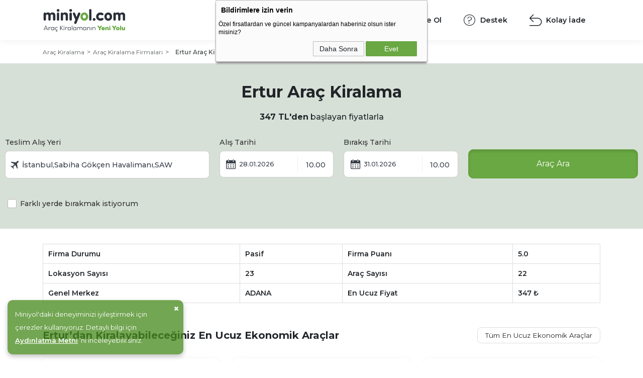

--- FILE ---
content_type: text/html; charset=UTF-8
request_url: https://www.miniyol.com/arac-kiralama-firmalari/ertur
body_size: 23445
content:

<!doctype html>
<html lang="tr" class="webp">
<head>

    <link rel="manifest" href="https://www.miniyol.com/manifest.json">
    <link rel="dns-prefetch" href="//googletagmanager.com">
    <link rel="dns-prefetch" href="//www.miniyol.com">
    <link rel="dns-prefetch" href="//cdn.miniyol.com">
    <link rel="dns-prefetch" href="//fonts.googleapis.com/">
    <link rel="dns-prefetch" href="//fonts.gstatic.com/">
    <link rel="dns-prefetch" href="//googleads.g.doubleclick.net">
    <link rel="dns-prefetch" href="//miniyol.revotas.com">
    <link rel="dns-prefetch" href="//revocdn.revotas.com">


    <meta charset=UTF-8>
    
    
    <meta name=robots content="max-image-preview:large" >

        <title>Ertur Araç Kiralama, Ertur Rent A Car Fiyatları</title>
    <meta name=title content="Ertur Araç Kiralama, Ertur Rent A Car Fiyatları - Miniyol ">
    <meta name=description content="Ertur Araç Kiralama Hakkında Genel Bilgiler, Neden Ertur Rent A Car?">
    <meta property="og:title" content="Ertur Araç Kiralama, Ertur Rent A Car Fiyatları - Miniyol">
    <meta property="og:description" content="Ertur Araç Kiralama Hakkında Genel Bilgiler, Neden Ertur Rent A Car?">
    <meta property="og:url" content="https://www.miniyol.com/arac-kiralama-firmalari/ertur">
    <meta property="og:locale" content="tr-TR">
    <meta property="twitter:url" content="https://www.miniyol.com/arac-kiralama-firmalari/ertur">
    <meta name=twitter:title content="Ertur Araç Kiralama, Ertur Rent A Car Fiyatları - Miniyol">
    <meta name=twitter:description content="Ertur Araç Kiralama Hakkında Genel Bilgiler, Neden Ertur Rent A Car?">
    <link rel="canonical" href="https://www.miniyol.com/arac-kiralama-firmalari/ertur"  >



    <link rel="preload" href="https://cdn.miniyol.com/general/logo.svg" as="image" >


    <link rel="preload" href="https://fonts.googleapis.com/css2?family=Montserrat:ital,wght@0,100;0,200;0,300;0,400;0,500;0,600;0,700;0,800;0,900;1,100;1,200;1,300;1,400;1,500;1,600;1,700;1,800;1,900&display=swap" as="style">


            <script type=application/ld+json>
        {
            "@context": "https://schema.org",
            "@type": "WebPage",
            "name": "Ertur Araç Kiralama",
            "description": "Ertur Araç Kiralama Hakkında Genel Bilgiler, Neden Ertur Rent A Car?",
            "url": "https://www.miniyol.com/arac-kiralama-firmalari/ertur",
            "breadcrumb": {
                "@type": "BreadcrumbList",
                "numberOfItems": 3,
                "itemListElement": [
                    {
                        "@type": "ListItem",
                        "position": 1,
                        "item": {
                            "name": "Miniyol",
                            "id": "https://www.miniyol.com",
                            "url": "https://www.miniyol.com"
                        }
                    },
                    {
                        "@type": "ListItem",
                        "position": 2,
                        "item": {
                            "name": "Araç Kiralama Firmaları",
                            "id": "https://www.miniyol.com/arac-kiralama-firmalari",
                            "url": "https://www.miniyol.com/arac-kiralama-firmalari"
                        }
                    },
                    {
                        "@type": "ListItem",
                        "position": 3,
                        "item": {
                            "name": "Ertur Araç Kiralama",
                            "id": "https://www.miniyol.com/arac-kiralama-firmalari/ertur",
                            "url": "https://www.miniyol.com/arac-kiralama-firmalari/ertur"
                        }
                    }
                ]
            }
        }
        </script>

        <script type=application/ld+json>
        {
            "@context": "https://schema.org",
            "@type": "AutoRental",
            "name": "Ertur",
            "legalName": "Kilikya Otomotiv Turizm Org. Tic. Ltd. Şti.",
            "logo": "https://cdn.miniyol.com/assets/images/logo.svg#logo",
            "image": "https://cdn.miniyol.com/img/suppliers/ertur.svg",
            "url": "https://www.miniyol.com/arac-kiralama-firmalari/ertur",
            "email": "info@erturrentacar.net",
            "telephone": "03224580086",
            "address": {
                "@type":"PostalAddress",
                "streetAddress":"Emek Mah Barış Bulvarı No:13",
                "postalCode":"",
                "addressLocality":"Adana",
                "addressRegion":"Turkey",
                "addressCountry":"Turkey"
            },
            "areaServed":{
                "@type":"City",
                "name":"Adana"
            },
            "openingHoursSpecification":[
                {
                    "@type":"OpeningHoursSpecification",
                    "dayOfWeek":[
                        "monday"
                    ],
                    "opens":"00:00:01",
                    "closes":"00:00:00"
                },
                {
                    "@type":"OpeningHoursSpecification",
                    "dayOfWeek":[
                        "tuesday"
                    ],
                    "opens":"00:00:01",
                    "closes":"00:00:00"
                },
                {
                    "@type":"OpeningHoursSpecification",
                    "dayOfWeek":[
                        "wednesday"
                    ],
                    "opens":"00:00:01",
                    "closes":"00:00:00"
                },
                {
                    "@type":"OpeningHoursSpecification",
                    "dayOfWeek":[
                        "thursday"
                    ],
                    "opens":"00:00:01",
                    "closes":"00:00:00"
                },
                {
                    "@type":"OpeningHoursSpecification",
                    "dayOfWeek":[
                        "friday"
                    ],
                    "opens":"00:00:01",
                    "closes":"00:00:00"
                },
                {
                    "@type":"OpeningHoursSpecification",
                    "dayOfWeek":[
                        "saturday"
                    ],
                    "opens":"00:00:01",
                    "closes":"00:00:00"
                },
                {
                    "@type":"OpeningHoursSpecification",
                    "dayOfWeek":[
                        "sunday"
                    ],
                    "opens":"00:00:01",
                    "closes":"00:00:00"
                }
            ],
            "parentOrganization":{
                "@type":"Organization",
                "name":"Miniyol"
            }
        }
    </script>
    
            <script type=application/ld+json>
    {"@context": "https://schema.org",
        "@type": "Organization",
        "name": "Miniyol",
        "legalName": "Miniyol Bilişim Hizmetleri Anonim Şirketi",
        "logo": "https://cdn.miniyol.com/assets/images/logo.svg#logo",
        "image": "https://cdn.miniyol.com/img/suppliers/ertur.svg",
        "url": "https://www.miniyol.com/arac-kiralama-firmalari/ertur",
        "email": "bilgi@miniyol.com",
        "address": "FSM Mahallesi Poligon Caddesi Buyaka Kule 3 No:47 Ümraniye / İstanbul",
                "founders": [{ "@type": "Person", "jobTitle": "CEO", "name": "Yaşar Çelik" },{ "@type": "Person", "jobTitle": "CEO", "name": "Ömer Faruk Çelik"},{ "@type": "Person", "jobTitle": "CEO", "name": "Furkan Çelik"}],
        "sameAs": [
                    "https://www.facebook.com/miniyol",
                    "https://twitter.com/miniyolcomtr",
                    "https://www.instagram.com/miniyolcom",
                    "https://www.youtube.com/channel/UCerTYqegpTt8Gk9bw0pdo9g",
                    "https://tr.linkedin.com/company/miniyol-com"
                ]
         }
    </script>
    
    <meta name=apple-itunes-app content="app-id=1564745639">

    <link rel="apple-touch-icon" sizes="180x180" href="https://www.miniyol.com/assets/images/fav/apple-touch-icon.png" >
    <link rel="icon" type=image/png sizes="32x32" href="https://www.miniyol.com/assets/images/fav/favicon-32x32.png" >
    <link rel="icon" type=image/png sizes="16x16" href="https://www.miniyol.com/assets/images/fav/favicon-16x16.png" >
    <link rel="shortcut icon" href="https://www.miniyol.com/assets/images/fav/favicon-32x32.png" >
    <link rel="apple-touch-icon" sizes="72x72" href="https://www.miniyol.com/assets/images/fav/favicon-32x32.png" >
    <meta name=viewport id="viewport" content="width=device-width, initial-scale=1.0, user-scalable=no,maximum-scale=6.0" >

    
    <link rel="stylesheet" href="https://www.miniyol.com/assets/new_assets/css/bootstrap.css?time=583">
    <link rel="stylesheet" href="https://www.miniyol.com/assets/new_assets/css/general.css?time=167771156353512311">
    <link rel="stylesheet" href="https://www.miniyol.com/assets/new_assets/css/alert.css?time=5v4">

    <link rel="stylesheet" href="https://www.miniyol.com/assets/new_assets/css/fonts.css?time=5v4">
    <link href='https://www.miniyol.com/assets/css/revotas_style.css?time=v6' rel='stylesheet' type='text/css'>
    
        <meta name=asset-url content="https://www.miniyol.com">
    
    <meta property="og:type" content="website" >
    <meta property="og:site_name" content="Miniyol">
    <meta property="og:locale" content="tr_TR">
    <meta name=google-play-app content="app-id= com.miniyol.arac.kiralama ">

    <script type=text/javascript>
        window.dataLayer = window.dataLayer || [];
    </script>
            
<script defer='defer'>(function(w,d,s,l,i){w[l]=w[l]||[];w[l].push({'gtm.start':
new Date().getTime(),event:'gtm.js'});var f=d.getElementsByTagName(s)[0],
j=d.createElement(s),dl=l!='dataLayer'?'&l='+l:'';j.defer=true;j.src=
'https://googletagmanager.com/gtm.js?id='+i+dl;f.parentNode.insertBefore(j,f);
})(window,document,'script','dataLayer','GTM-K4Q74X4');</script>
 



<script defer='defer'>
!function(){var o=window.tdl=window.tdl||[];if(o.invoked)window.console&&console.error&&console.error("Tune snippet has been included more than once.");else{o.invoked=!0,o.methods=["init","identify","convert"],o.factory=function(n){return function(){var e=Array.prototype.slice.call(arguments);return e.unshift(n),o.push(e),o}};for(var e=0;e<o.methods.length;e++){var n=o.methods[e];o[n]=o.factory(n)}o.init=function(e){var n=document.createElement("script");n.type="text/javascript",n.async=!0,n.src="https://js.go2sdk.com/v2/tune.js";var t=document.getElementsByTagName("script")[0];t.parentNode.insertBefore(n,t),o.domain=e}}}();
 
tdl.init("https://ad.adrttt.com");
 
tdl.identify();
</script>



    
    
    
    
    
        <link rel="stylesheet" href="https://www.miniyol.com/assets/new_assets/css/breadcrumb.css?time=1677711563535123">
    <link rel="stylesheet" href="https://www.miniyol.com/assets/new_assets/css/button.css?time=1677711563535123" >
    <link rel="dns-prefetch"  href="https://www.gstatic.com">
    <link rel="stylesheet" href="https://www.miniyol.com/assets/new_assets/css/supplier-detail.css?time=1677711563535123" >

    <style type=text/css>
        .mobile_search_date_modal,.mobile_search_forms,.modal_search_title{display:none}.other_location .form-group#other_location_wrapper{padding:0 15px;height:auto;width:auto;border:none;transition:1s opacity ease}@media (max-width:768px){.main_search_form .main_search_form_start>div.pickup_location_wrapper{background:#f8faf9;flex:inherit;border-bottom:none;width:100%;padding:0}.main_search_form .main_search_form_start>div.pickup_location_wrapper .form-group>label{display:none}.main_search>.container{position:static;left:inherit;transform:none;padding:0;max-width:100%;padding-bottom:0;margin-bottom:0}.main_search_form .main_search_form_start>.search_date_wrapper{width:calc(50% - .5rem)!important;margin-right:.5rem!important;display:none}div.location_input_model .location_select_input{background:#eee!important;border-radius:12px!important}.mobile_search_forms{margin-top:1rem;margin-bottom:.5rem;display:block}.mobile_search_forms .msearch_dates{display:flex;width:100%}.mobile_search_forms .msearch_dates .msearch_date_box{display:flex;flex-direction:row;align-items:center;width:50%;padding:0 5px}.mobile_search_forms .msearch_dates .msearch_date_box_text{margin-right:.2rem}.mobile_search_forms .msearch_dates .msearch_date_box i{color:#373e48;width:1rem;height:1rem;font-size:1rem;margin-right:.5rem;min-width:1rem;min-height:1rem}.mobile_search_forms .msearch_dates .msearch_date_box_wrapper{padding:.9rem 8px;background:#eee;font-weight:450;line-height:1em;font-size:.8rem;width:100%;border-radius:8px;display:flex;justify-content:start;align-items:center;color:#292f38!important}.mobile_search_forms .msearch_dates .msearch_date_box:last-child{padding-right:0}.mobile_search_forms .msearch_dates .msearch_date_box:first-child{padding-left:0}.mobile_search_forms .main_search_form_start>div{padding:.5rem 0;width:100%}.main_search_form .main_search_form_start{flex-direction:row;flex-wrap:wrap}.main_search_form .main_search_form_start .search_btn_wrapper{order:4;margin-top:.5rem}.main_search_form .main_search_form_start>div{padding:.5rem 0;width:100%}.main_search_wrapper .main_search_form input{height:auto;padding:1rem 2rem!important;background:0 0}.search_form_type li{width:calc(50% - .75rem - 1px)}.searchModal_Body .main_search_wrapper>p{display:none}.searchModal_Body[search-type=pickup_location] .main_search_wrapper .search_date_wrapper{display:none}}.other_location #other_location_input{display:none}.pickup_list_menu{display:none}.time_mobile_list{display:none}.main_search_form .dhm_return_label{display:none!important}.main_search_form{width:100%;display:flex;justify-content:center;align-items:center;position:relative;z-index:123;flex-direction:column;height:auto}.main_search_form .dhm_return_label_div{display:none!important}.main_search_form .location_populars_wrapper{display:none}.main_search_form .location_select_dropdown{display:none}.main_search_form div.location_input_model .location_select_input{width:100%;position:relative;padding-left:28px;margin-left:0!important;color:#373e48;outline:0;box-shadow:none!important;-webkit-text-fill-color:#373e48;font-weight:500;border:1px solid transparent;font-size:.9rem;height:53px;border-radius:12px!important}.main_search_form .form-group button.vehicle_submit{height:58px;width:100%;display:flex;justify-content:center;align-items:center;margin-bottom:0;margin-top:auto;background:#69a842;cursor:pointer;border-radius:10px;border-color:#69a842;box-shadow:inset 0 3px 5px rgba(0,0,0,.13)}.search_btn_wrapper{flex:1 0 0%;display:flex;justify-content:flex-end;align-items:flex-end}.main_search_form label.checkbox_s1{align-items:center;margin:0!important;display:flex!important;position:relative;padding-left:25px;color:#313131!important;font-weight:450;margin-bottom:.35rem;cursor:pointer;font-size:.9rem;-webkit-user-select:none;-moz-user-select:none;user-select:none}.main_search_form label.checkbox_s1 .checkmark{position:absolute;top:0;left:0;height:16px;width:16px;background-color:transparent;border:1px solid #fff;border-radius:3px}.main_search_form label.checkbox_s1 input{position:absolute;opacity:0;cursor:pointer;padding:0;border:none;font-size:.9rem;border-radius:12px!important;height:0;margin:0;width:0}.other_location{flex-direction:column;display:flex;width:100%;position:relative;justify-content:center;height:100%;margin:0 -15px;border:none}.main_search_form .form-group .location_box_search[data-locale-airport="1"] .location_select_input{padding-left:32px!important}.main_search_form .form-group .location_box_search:before{content:"\e900";font-family:icomoon;position:absolute;width:1rem;font-size:1rem;height:1rem;left:10px;top:calc(50% - 8px);z-index:999;color:#373e48}.main_search_form .form-group .location_box_search[data-locale-airport="1"]:before{content:"\e901";position:absolute;width:1rem;height:1rem;font-size:1rem;left:10px;top:calc(50% - 8px);z-index:999999;background-repeat:no-repeat;background-size:contain;background-position:center}.main_search_form_start{display:flex;width:100%;position:relative;padding-bottom:0;flex-wrap:wrap}.main_search_form_start .pickup_location_wrapper{flex:0 0 auto;width:33.33333333%}.main_search_form_start>div{padding:0 10px;position:relative}.main_search_form .form-group{display:flex;flex-direction:column;margin:0;padding:0;align-items:flex-start;width:100%;position:static}.main_search_form .form-group .input-group{flex-wrap:wrap;position:relative;isplay:flex;align-items:center;background:#fff;border-radius:8px;padding-left:0;width:100%;border:1px solid #d0cfcf!important}.main_search_form .form-group label{color:#313131!important;font-weight:450;margin-left:0;display:inline-block;font-size:.9rem;margin-bottom:.5rem}.main_search_form_end{height:100px;display:flex;width:100%;justify-content:center;align-items:center;padding:0!important}.main_search_form .input-group.location_box_search.error_pickup .location_select_input::-moz-placeholder{color:#d80707!important;-webkit-text-fill-color:#d80707!important;opacity:1}.main_search_form .input-group.location_box_search.error_pickup .location_select_input::placeholder{color:#d80707!important;-webkit-text-fill-color:#d80707!important;opacity:1}.main_search_form .input-group.location_box_search.error_pickup:before{color:#d81515}.search_car_date_input.error_pickup i{color:#d80707!important}.search_car_date_input.error_pickup input::-moz-placeholder{color:#d80707!important;-webkit-text-fill-color:#d80707!important;opacity:1}.search_car_date_input.error_pickup input::placeholder{color:#d80707!important;-webkit-text-fill-color:#d80707!important;opacity:1}
    </style>
    <link rel="preload" href="https://www.miniyol.com/assets/new_assets/css/car-search_new.css?time=1769294178" as="style" onload="this.onload=null;this.rel='stylesheet'">



    

    <meta name=msapplication-TileColor content="#da532c">
    <meta name=theme-color content="#ffffff" session="">
    



            <style type=text/css>
            .notification{position:fixed;bottom:15px;left:15px;z-index:999;width:350px;background-color:rgb(71 138 29 / 76%) !important;-webkit-box-shadow:0 4px 10px rgb(0 0 0 / 25%);-o-box-shadow:0 4px 10px rgb(0 0 0 / 25%);-moz-box-shadow:0 4px 10px rgb(0 0 0 / 25%);box-shadow:0 4px 10px rgb(0 0 0 / 25%);padding:15px 30px 15px 15px;border-radius:10px}@media (max-width:425px){.notification{width:90%}}.notification p{color:#fff;line-height:26px;font-size:13px;margin:0}.notification p a{color:#fff;font-weight:600;text-decoration:underline}.notification button{border:none;border-radius:0;outline:0;padding:0;background-color:transparent;cursor:pointer;position:absolute;top:10px;right:10px}.notification button i{color:#fff}#cookiePolicy{display:none}
        </style>
    
    </head>
<body class=" landing_page_padding    ">

<noscript><iframe src='https://googletagmanager.com/ns.html?id=GTM-K4Q74X4'
                  height='0' width='0' style='display:none;visibility:hidden'></iframe></noscript>
<div id='a1'></div>

            <script>
            dataLayer.push({
                'event': 'PageView',
                'page': {
                    'name': 'Ertur Araç Kiralama, Ertur Rent A Car Fiyatları',
                    'type': 'Landing Page',
                    'city': ''
                }                                    });
        </script>
    


<div class="preload">
    <div class="page_load test">
        <div class="stage">
            <svg width=171 height=47 viewBox="0 0 171.24 47.55"><g data-name="Group 682"><g data-name="Group 306"><path fill="#292f38" d="M7.315 42.328H1.937l-.954 2.146H.002l4.16-9.273h.927l4.16 9.273H8.27zm-5.007-.848h4.636l-2.318-5.272z" data-name="Path 182"></path><path fill="#292f38" d="M11.385 37.932l.053 1.072a2.207 2.207 0 012.08-1.179 2.354 2.354 0 011.484.464l-.411.742a1.95 1.95 0 00-1.125-.344 2.019 2.019 0 00-2.027 2.066v3.722h-.888v-6.544z" data-name="Path 183"></path><path fill="#292f38" d="M21.34 37.928h.835v6.539h-.821v-1.3a3 3 0 01-2.6 1.43 3.384 3.384 0 01.013-6.768 2.879 2.879 0 012.57 1.391zM16.306 41.2a2.451 2.451 0 002.491 2.57c3.378 0 3.378-5.126 0-5.126a2.446 2.446 0 00-2.49 2.555z" data-name="Path 184"></path><path fill="#292f38" d="M25.908 46.393a1.065 1.065 0 00.887.477.806.806 0 00.888-.451c.146-.49-.358-.926-1.219-.688l-.159-.119.278-1.1a3.165 3.165 0 01-2.742-3.311 3.211 3.211 0 013.391-3.364 3.257 3.257 0 012.345.98l-.583.57a2.486 2.486 0 00-1.748-.715 2.537 2.537 0 00-.013 5.074 2.593 2.593 0 001.828-.742l.6.584a3.358 3.358 0 01-2.4.993l-.146.6c1.113-.026 1.418.729 1.272 1.378a1.413 1.413 0 01-1.5.993 1.643 1.643 0 01-1.43-.742z" data-name="Path 185"></path><path fill="#292f38" d="M41.158 35.268l-4.517 4.385 4.914 4.756v.066h-1.152l-4.65-4.49v4.49h-.927v-9.273h.927v4.173l4.305-4.173h1.1z" data-name="Path 186"></path><path fill="#292f38" d="M43.68 35.878a.629.629 0 01-1.258 0 .629.629 0 011.258 0zm-1.086 2.027v6.57h.888v-6.57z" data-name="Path 187"></path><path fill="#292f38" d="M46.383 37.932l.053 1.072a2.207 2.207 0 012.08-1.179 2.354 2.354 0 011.484.464l-.41.742a1.952 1.952 0 00-1.126-.344 2.019 2.019 0 00-2.027 2.066v3.722h-.888v-6.544z" data-name="Path 188"></path><path fill="#292f38" d="M56.34 37.928h.835v6.539h-.821v-1.3a3 3 0 01-2.6 1.43 3.384 3.384 0 01.013-6.768 2.879 2.879 0 012.57 1.391zM51.306 41.2a2.451 2.451 0 002.491 2.57c3.378 0 3.378-5.126 0-5.126a2.446 2.446 0 00-2.487 2.555z" data-name="Path 189"></path><path fill="#292f38" d="M60.23 35.198v9.273h-.889v-9.273z" data-name="Path 190"></path><path fill="#292f38" d="M67.88 37.928h.835v6.539h-.821v-1.3a3 3 0 01-2.6 1.43 3.384 3.384 0 01.013-6.768 2.879 2.879 0 012.57 1.391zM62.846 41.2a2.451 2.451 0 002.491 2.57c3.378 0 3.378-5.126 0-5.126a2.446 2.446 0 00-2.49 2.555z" data-name="Path 191"></path><path fill="#292f38" d="M75.511 44.471v-3.789a1.924 1.924 0 10-3.842 0v3.789h-.888v-6.544h.839l.04 1.02a2.173 2.173 0 012.027-1.14 2.294 2.294 0 012.3 1.51 2.477 2.477 0 012.358-1.51 2.633 2.633 0 012.755 2.848v3.815h-.888v-3.815a1.852 1.852 0 00-1.881-2.013 1.922 1.922 0 00-1.934 2.039v3.789z" data-name="Path 192"></path><path fill="#292f38" d="M88.58 37.928h.835v6.539h-.821v-1.3a3 3 0 01-2.6 1.43 3.384 3.384 0 01.013-6.768 2.879 2.879 0 012.57 1.391zM83.546 41.2a2.451 2.451 0 002.491 2.57c3.378 0 3.378-5.126 0-5.126a2.446 2.446 0 00-2.492 2.555z" data-name="Path 193"></path><path fill="#292f38" d="M96.641 44.476v-3.669a1.949 1.949 0 00-2.133-2.146 2.146 2.146 0 00-2.146 2.251v3.564h-.888v-6.544h.847l.027 1.1a2.632 2.632 0 012.278-1.206 2.715 2.715 0 012.914 2.967v3.683z" data-name="Path 194"></path><path fill="#292f38" d="M99.53 44.478v-6.5h.914v6.5z" data-name="Path 195"></path><path fill="#292f38" d="M107.671 44.476v-3.669a1.949 1.949 0 00-2.134-2.146 2.146 2.146 0 00-2.146 2.251v3.564h-.887v-6.544h.848l.026 1.1a2.633 2.633 0 012.278-1.206 2.715 2.715 0 012.915 2.967v3.683z" data-name="Path 196"></path><path fill="#69a842" d="M117.78 38.381l2-3.179h2.955v.12l-3.683 5.457v3.7h-2.622v-3.7l-3.529-5.471v-.105h2.954z" data-name="Path 197"></path><path fill="#69a842" d="M128.53 41.888h-4.57a1.5 1.5 0 001.457.834 2.715 2.715 0 001.682-.53l1.192 1.338a4.329 4.329 0 01-2.98 1.087c-2.066 0-3.815-1.02-3.815-3.405a3.386 3.386 0 013.643-3.444c2.318 0 3.948 1.536 3.391 4.12zm-2.186-1.564c-.066-1.033-2.212-1.072-2.371 0z" data-name="Path 198"></path><path fill="#69a842" d="M134.114 44.473v-3.616c0-.809-.464-1.087-.915-1.087a1.124 1.124 0 00-1.126 1.258v3.444h-2.41v-6.544h2.157l.105.716a2.655 2.655 0 012.067-.875c1.377.013 2.556.741 2.556 3.073v3.63z" data-name="Path 199"></path><path fill="#69a842" d="M139.14 35.018a1.234 1.234 0 11-1.377 1.231 1.259 1.259 0 011.377-1.231zm1.22 9.458v-6.438h-2.451v6.438z" data-name="Path 200"></path><path fill="#69a842" d="M148.328 38.381l2-3.179h2.954v.12l-3.683 5.457v3.7h-2.622v-3.7l-3.524-5.471v-.105h2.955z" data-name="Path 201"></path><path fill="#69a842" d="M159.52 41.218c0 2.385-1.895 3.418-3.736 3.418-1.881 0-3.735-1.033-3.735-3.418 0-2.424 1.841-3.431 3.735-3.431 1.934 0 3.736 1.049 3.736 3.431zm-2.385 0a1.353 1.353 0 10-1.346 1.418 1.342 1.342 0 001.347-1.418z" data-name="Path 202"></path><path fill="#69a842" d="M163 35.188v9.286h-2.411v-9.286z" data-name="Path 203"></path><path fill="#69a842" d="M166.782 37.929v3.616c0 .809.464 1.087.915 1.087a1.09 1.09 0 001.126-1.219v-3.484h2.411v6.544h-2.16l-.106-.716a2.654 2.654 0 01-2.067.875c-1.377-.013-2.556-.741-2.556-3.073v-3.63z" data-name="Path 204"></path></g><g data-name="Group 532"><path fill="#292f38" d="M-.004 10.03c0-1.684.958-2.807 2.411-2.807.957 0 1.486.33 2.344 1.585A5.746 5.746 0 019.01 7.123a6.707 6.707 0 013.3.826 3.993 3.993 0 011.354 1.288c1.948-1.585 3.235-2.114 5.084-2.114a5.565 5.565 0 015.844 5.614v8.453a3.5 3.5 0 01-.33 2.014 2.41 2.41 0 01-4.194 0 3.444 3.444 0 01-.33-2.014v-7.36a2.366 2.366 0 00-2.477-2.51 2.418 2.418 0 00-2.542 2.51v7.363a3.5 3.5 0 01-.33 2.014 2.41 2.41 0 01-4.194 0 3.438 3.438 0 01-.331-2.014v-6.9c0-1.882-.924-2.972-2.509-2.972a2.429 2.429 0 00-2.51 2.51v7.363a3.5 3.5 0 01-.33 2.014 2.41 2.41 0 01-4.194 0 3.443 3.443 0 01-.331-2.014z" data-name="Path 290"></path><path fill="#292f38" d="M146.64 10.03c0-1.684.958-2.807 2.411-2.807.957 0 1.485.33 2.344 1.585a5.746 5.746 0 014.259-1.685 6.708 6.708 0 013.3.826 4 4 0 011.354 1.288c1.948-1.585 3.236-2.114 5.084-2.114a5.565 5.565 0 015.845 5.614v8.453a3.5 3.5 0 01-.33 2.014 2.41 2.41 0 01-4.194 0 3.443 3.443 0 01-.33-2.014v-7.36a2.366 2.366 0 00-2.477-2.51 2.419 2.419 0 00-2.542 2.51v7.363a3.5 3.5 0 01-.33 2.014 2.41 2.41 0 01-4.194 0 3.444 3.444 0 01-.33-2.014v-6.9c0-1.882-.924-2.972-2.51-2.972a2.429 2.429 0 00-2.51 2.51v7.363a3.5 3.5 0 01-.33 2.014 2.409 2.409 0 01-4.193 0 3.438 3.438 0 01-.331-2.014z" data-name="Path 291"></path><path fill="#292f38" d="M33.117 2.804a2.823 2.823 0 11-5.646 0 2.823 2.823 0 015.646 0m-5.283 7.661a3.507 3.507 0 01.33-2.014 2.41 2.41 0 014.194 0 3.445 3.445 0 01.33 2.014v10.731a3.509 3.509 0 01-.33 2.014 2.41 2.41 0 01-4.194 0 3.447 3.447 0 01-.33-2.014z" data-name="Path 292"></path><path fill="#292f38" d="M35.95 10.068c0-1.717.991-2.84 2.476-2.84a2.222 2.222 0 012.245 1.685 5.759 5.759 0 014.458-1.783 6.314 6.314 0 014.226 1.453c1.288 1.156 1.75 2.345 1.75 4.656v7.957a3.5 3.5 0 01-.33 2.014 2.41 2.41 0 01-4.194 0 3.439 3.439 0 01-.33-2.014v-6.8c0-1.882-1.057-3.071-2.708-3.071a2.765 2.765 0 00-2.74 2.873v7a3.505 3.505 0 01-.33 2.014 2.41 2.41 0 01-4.194 0 3.438 3.438 0 01-.331-2.014z" data-name="Path 293"></path><path fill="#292f38" d="M59.597 2.804a2.824 2.824 0 11-5.647 0 2.824 2.824 0 015.647 0m-5.284 7.661a3.5 3.5 0 01.331-2.014 2.41 2.41 0 014.194 0 3.445 3.445 0 01.33 2.014v10.731a3.508 3.508 0 01-.33 2.014 2.41 2.41 0 01-4.194 0 3.442 3.442 0 01-.331-2.014z" data-name="Path 294"></path><path fill="#292f38" d="M72.016 9.541c.66-1.717 1.321-2.311 2.576-2.311a2.449 2.449 0 012.476 2.345 4 4 0 01-.495 1.849L69.209 29.05c-.726 1.684-1.321 2.213-2.575 2.213a2.406 2.406 0 01-2.411-2.311 3.989 3.989 0 01.5-1.816l1.915-4.458-4.788-11.326a3.806 3.806 0 01-.5-1.816 2.413 2.413 0 012.443-2.311c1.221 0 1.849.561 2.542 2.278l2.84 7.2z" data-name="Path 295"></path><path fill="#69a842" d="M91.4 9.77a8.889 8.889 0 012.179 6.076c0 4.952-3.467 8.684-8.09 8.684a8.1 8.1 0 01-5.943-2.641 8.817 8.817 0 01-2.18-6.175 8.249 8.249 0 018.123-8.585A8.082 8.082 0 0191.4 9.771m-9.246 6.009c0 2.443 1.388 4.227 3.237 4.227 1.915 0 3.4-1.85 3.4-4.194 0-2.311-1.485-4.16-3.4-4.16-1.816 0-3.237 1.816-3.237 4.127" data-name="Path 296"></path><path fill="#292f38" d="M141.64 9.83a8.889 8.889 0 012.179 6.076c0 4.953-3.467 8.684-8.089 8.684a8.1 8.1 0 01-5.944-2.642 8.816 8.816 0 01-2.179-6.175 8.248 8.248 0 018.123-8.585 8.083 8.083 0 015.91 2.642m-9.245 6.009c0 2.443 1.387 4.227 3.236 4.227 1.915 0 3.4-1.849 3.4-4.194 0-2.311-1.486-4.16-3.4-4.16-1.816 0-3.236 1.816-3.236 4.127" data-name="Path 297"></path><path fill="#292f38" d="M100.44 21.195a3.506 3.506 0 01-.331 2.014 2.409 2.409 0 01-4.193 0 3.44 3.44 0 01-.331-2.014V3.2a3.318 3.318 0 01.331-1.981 2.388 2.388 0 012.113-1.222 2.415 2.415 0 012.08 1.189 3.446 3.446 0 01.331 2.015z" data-name="Path 298"></path><path fill="#292f38" d="M108.87 21.71a2.824 2.824 0 11-5.647 0 2.824 2.824 0 015.647 0" data-name="Path 299"></path><path fill="#292f38" d="M115.29 15.95a3.47 3.47 0 001.2 2.733 4.2 4.2 0 002.87 1.049 5.068 5.068 0 002.465-.644 3.226 3.226 0 011.626-.428 2.536 2.536 0 011.625.607 2.3 2.3 0 01.661 1.894 2.214 2.214 0 01-.983 1.751 9 9 0 01-5.394 1.638 9.4 9.4 0 01-6.429-2.393 7.9 7.9 0 01-2.714-6.216v-.107a7.9 7.9 0 012.714-6.215 9.4 9.4 0 016.429-2.39 9 9 0 015.394 1.644 2.214 2.214 0 01.983 1.75 2.3 2.3 0 01-.661 1.893 2.533 2.533 0 01-1.625.608 3.226 3.226 0 01-1.626-.429 5.079 5.079 0 00-2.465-.645 4.2 4.2 0 00-2.875 1.054 3.469 3.469 0 00-1.2 2.732z" data-name="Path 300"></path></g></g></svg>
            <div class="dot-windmill"></div>
        </div>
    </div>
    <div class="query_load">

    </div>
</div>
<header>
    <div class="header-top">
        <div class="container">
            <div class="row align-items-center justify-content-between">
                <div class="col-lg-3 col-auto">
                    <div class="logo">

                            <a href="/" title="Miniyol">
                                 <svg width=171.81 height=55 viewBox="0 0 171.24 47.55"><g data-name="Group 682"><g data-name="Group 306"><path fill="#292f38" d="M7.315 42.328H1.937l-.954 2.146H.002l4.16-9.273h.927l4.16 9.273H8.27zm-5.007-.848h4.636l-2.318-5.272z" data-name="Path 182"/><path fill="#292f38" d="M11.385 37.932l.053 1.072a2.207 2.207 0 012.08-1.179 2.354 2.354 0 011.484.464l-.411.742a1.95 1.95 0 00-1.125-.344 2.019 2.019 0 00-2.027 2.066v3.722h-.888v-6.544z" data-name="Path 183"/><path fill="#292f38" d="M21.34 37.928h.835v6.539h-.821v-1.3a3 3 0 01-2.6 1.43 3.384 3.384 0 01.013-6.768 2.879 2.879 0 012.57 1.391zM16.306 41.2a2.451 2.451 0 002.491 2.57c3.378 0 3.378-5.126 0-5.126a2.446 2.446 0 00-2.49 2.555z" data-name="Path 184"/><path fill="#292f38" d="M25.908 46.393a1.065 1.065 0 00.887.477.806.806 0 00.888-.451c.146-.49-.358-.926-1.219-.688l-.159-.119.278-1.1a3.165 3.165 0 01-2.742-3.311 3.211 3.211 0 013.391-3.364 3.257 3.257 0 012.345.98l-.583.57a2.486 2.486 0 00-1.748-.715 2.537 2.537 0 00-.013 5.074 2.593 2.593 0 001.828-.742l.6.584a3.358 3.358 0 01-2.4.993l-.146.6c1.113-.026 1.418.729 1.272 1.378a1.413 1.413 0 01-1.5.993 1.643 1.643 0 01-1.43-.742z" data-name="Path 185"/><path fill="#292f38" d="M41.158 35.268l-4.517 4.385 4.914 4.756v.066h-1.152l-4.65-4.49v4.49h-.927v-9.273h.927v4.173l4.305-4.173h1.1z" data-name="Path 186"/><path fill="#292f38" d="M43.68 35.878a.629.629 0 01-1.258 0 .629.629 0 011.258 0zm-1.086 2.027v6.57h.888v-6.57z" data-name="Path 187"/><path fill="#292f38" d="M46.383 37.932l.053 1.072a2.207 2.207 0 012.08-1.179 2.354 2.354 0 011.484.464l-.41.742a1.952 1.952 0 00-1.126-.344 2.019 2.019 0 00-2.027 2.066v3.722h-.888v-6.544z" data-name="Path 188"/><path fill="#292f38" d="M56.34 37.928h.835v6.539h-.821v-1.3a3 3 0 01-2.6 1.43 3.384 3.384 0 01.013-6.768 2.879 2.879 0 012.57 1.391zM51.306 41.2a2.451 2.451 0 002.491 2.57c3.378 0 3.378-5.126 0-5.126a2.446 2.446 0 00-2.487 2.555z" data-name="Path 189"/><path fill="#292f38" d="M60.23 35.198v9.273h-.889v-9.273z" data-name="Path 190"/><path fill="#292f38" d="M67.88 37.928h.835v6.539h-.821v-1.3a3 3 0 01-2.6 1.43 3.384 3.384 0 01.013-6.768 2.879 2.879 0 012.57 1.391zM62.846 41.2a2.451 2.451 0 002.491 2.57c3.378 0 3.378-5.126 0-5.126a2.446 2.446 0 00-2.49 2.555z" data-name="Path 191"/><path fill="#292f38" d="M75.511 44.471v-3.789a1.924 1.924 0 10-3.842 0v3.789h-.888v-6.544h.839l.04 1.02a2.173 2.173 0 012.027-1.14 2.294 2.294 0 012.3 1.51 2.477 2.477 0 012.358-1.51 2.633 2.633 0 012.755 2.848v3.815h-.888v-3.815a1.852 1.852 0 00-1.881-2.013 1.922 1.922 0 00-1.934 2.039v3.789z" data-name="Path 192"/><path fill="#292f38" d="M88.58 37.928h.835v6.539h-.821v-1.3a3 3 0 01-2.6 1.43 3.384 3.384 0 01.013-6.768 2.879 2.879 0 012.57 1.391zM83.546 41.2a2.451 2.451 0 002.491 2.57c3.378 0 3.378-5.126 0-5.126a2.446 2.446 0 00-2.492 2.555z" data-name="Path 193"/><path fill="#292f38" d="M96.641 44.476v-3.669a1.949 1.949 0 00-2.133-2.146 2.146 2.146 0 00-2.146 2.251v3.564h-.888v-6.544h.847l.027 1.1a2.632 2.632 0 012.278-1.206 2.715 2.715 0 012.914 2.967v3.683z" data-name="Path 194"/><path fill="#292f38" d="M99.53 44.478v-6.5h.914v6.5z" data-name="Path 195"/><path fill="#292f38" d="M107.671 44.476v-3.669a1.949 1.949 0 00-2.134-2.146 2.146 2.146 0 00-2.146 2.251v3.564h-.887v-6.544h.848l.026 1.1a2.633 2.633 0 012.278-1.206 2.715 2.715 0 012.915 2.967v3.683z" data-name="Path 196"/><path fill="#69a842" d="M117.78 38.381l2-3.179h2.955v.12l-3.683 5.457v3.7h-2.622v-3.7l-3.529-5.471v-.105h2.954z" data-name="Path 197"/><path fill="#69a842" d="M128.53 41.888h-4.57a1.5 1.5 0 001.457.834 2.715 2.715 0 001.682-.53l1.192 1.338a4.329 4.329 0 01-2.98 1.087c-2.066 0-3.815-1.02-3.815-3.405a3.386 3.386 0 013.643-3.444c2.318 0 3.948 1.536 3.391 4.12zm-2.186-1.564c-.066-1.033-2.212-1.072-2.371 0z" data-name="Path 198"/><path fill="#69a842" d="M134.114 44.473v-3.616c0-.809-.464-1.087-.915-1.087a1.124 1.124 0 00-1.126 1.258v3.444h-2.41v-6.544h2.157l.105.716a2.655 2.655 0 012.067-.875c1.377.013 2.556.741 2.556 3.073v3.63z" data-name="Path 199"/><path fill="#69a842" d="M139.14 35.018a1.234 1.234 0 11-1.377 1.231 1.259 1.259 0 011.377-1.231zm1.22 9.458v-6.438h-2.451v6.438z" data-name="Path 200"/><path fill="#69a842" d="M148.328 38.381l2-3.179h2.954v.12l-3.683 5.457v3.7h-2.622v-3.7l-3.524-5.471v-.105h2.955z" data-name="Path 201"/><path fill="#69a842" d="M159.52 41.218c0 2.385-1.895 3.418-3.736 3.418-1.881 0-3.735-1.033-3.735-3.418 0-2.424 1.841-3.431 3.735-3.431 1.934 0 3.736 1.049 3.736 3.431zm-2.385 0a1.353 1.353 0 10-1.346 1.418 1.342 1.342 0 001.347-1.418z" data-name="Path 202"/><path fill="#69a842" d="M163 35.188v9.286h-2.411v-9.286z" data-name="Path 203"/><path fill="#69a842" d="M166.782 37.929v3.616c0 .809.464 1.087.915 1.087a1.09 1.09 0 001.126-1.219v-3.484h2.411v6.544h-2.16l-.106-.716a2.654 2.654 0 01-2.067.875c-1.377-.013-2.556-.741-2.556-3.073v-3.63z" data-name="Path 204"/></g><g data-name="Group 532"><path fill="#292f38" d="M-.004 10.03c0-1.684.958-2.807 2.411-2.807.957 0 1.486.33 2.344 1.585A5.746 5.746 0 019.01 7.123a6.707 6.707 0 013.3.826 3.993 3.993 0 011.354 1.288c1.948-1.585 3.235-2.114 5.084-2.114a5.565 5.565 0 015.844 5.614v8.453a3.5 3.5 0 01-.33 2.014 2.41 2.41 0 01-4.194 0 3.444 3.444 0 01-.33-2.014v-7.36a2.366 2.366 0 00-2.477-2.51 2.418 2.418 0 00-2.542 2.51v7.363a3.5 3.5 0 01-.33 2.014 2.41 2.41 0 01-4.194 0 3.438 3.438 0 01-.331-2.014v-6.9c0-1.882-.924-2.972-2.509-2.972a2.429 2.429 0 00-2.51 2.51v7.363a3.5 3.5 0 01-.33 2.014 2.41 2.41 0 01-4.194 0 3.443 3.443 0 01-.331-2.014z" data-name="Path 290"/><path fill="#292f38" d="M146.64 10.03c0-1.684.958-2.807 2.411-2.807.957 0 1.485.33 2.344 1.585a5.746 5.746 0 014.259-1.685 6.708 6.708 0 013.3.826 4 4 0 011.354 1.288c1.948-1.585 3.236-2.114 5.084-2.114a5.565 5.565 0 015.845 5.614v8.453a3.5 3.5 0 01-.33 2.014 2.41 2.41 0 01-4.194 0 3.443 3.443 0 01-.33-2.014v-7.36a2.366 2.366 0 00-2.477-2.51 2.419 2.419 0 00-2.542 2.51v7.363a3.5 3.5 0 01-.33 2.014 2.41 2.41 0 01-4.194 0 3.444 3.444 0 01-.33-2.014v-6.9c0-1.882-.924-2.972-2.51-2.972a2.429 2.429 0 00-2.51 2.51v7.363a3.5 3.5 0 01-.33 2.014 2.409 2.409 0 01-4.193 0 3.438 3.438 0 01-.331-2.014z" data-name="Path 291"/><path fill="#292f38" d="M33.117 2.804a2.823 2.823 0 11-5.646 0 2.823 2.823 0 015.646 0m-5.283 7.661a3.507 3.507 0 01.33-2.014 2.41 2.41 0 014.194 0 3.445 3.445 0 01.33 2.014v10.731a3.509 3.509 0 01-.33 2.014 2.41 2.41 0 01-4.194 0 3.447 3.447 0 01-.33-2.014z" data-name="Path 292"/><path fill="#292f38" d="M35.95 10.068c0-1.717.991-2.84 2.476-2.84a2.222 2.222 0 012.245 1.685 5.759 5.759 0 014.458-1.783 6.314 6.314 0 014.226 1.453c1.288 1.156 1.75 2.345 1.75 4.656v7.957a3.5 3.5 0 01-.33 2.014 2.41 2.41 0 01-4.194 0 3.439 3.439 0 01-.33-2.014v-6.8c0-1.882-1.057-3.071-2.708-3.071a2.765 2.765 0 00-2.74 2.873v7a3.505 3.505 0 01-.33 2.014 2.41 2.41 0 01-4.194 0 3.438 3.438 0 01-.331-2.014z" data-name="Path 293"/><path fill="#292f38" d="M59.597 2.804a2.824 2.824 0 11-5.647 0 2.824 2.824 0 015.647 0m-5.284 7.661a3.5 3.5 0 01.331-2.014 2.41 2.41 0 014.194 0 3.445 3.445 0 01.33 2.014v10.731a3.508 3.508 0 01-.33 2.014 2.41 2.41 0 01-4.194 0 3.442 3.442 0 01-.331-2.014z" data-name="Path 294"/><path fill="#292f38" d="M72.016 9.541c.66-1.717 1.321-2.311 2.576-2.311a2.449 2.449 0 012.476 2.345 4 4 0 01-.495 1.849L69.209 29.05c-.726 1.684-1.321 2.213-2.575 2.213a2.406 2.406 0 01-2.411-2.311 3.989 3.989 0 01.5-1.816l1.915-4.458-4.788-11.326a3.806 3.806 0 01-.5-1.816 2.413 2.413 0 012.443-2.311c1.221 0 1.849.561 2.542 2.278l2.84 7.2z" data-name="Path 295"/><path fill="#69a842" d="M91.4 9.77a8.889 8.889 0 012.179 6.076c0 4.952-3.467 8.684-8.09 8.684a8.1 8.1 0 01-5.943-2.641 8.817 8.817 0 01-2.18-6.175 8.249 8.249 0 018.123-8.585A8.082 8.082 0 0191.4 9.771m-9.246 6.009c0 2.443 1.388 4.227 3.237 4.227 1.915 0 3.4-1.85 3.4-4.194 0-2.311-1.485-4.16-3.4-4.16-1.816 0-3.237 1.816-3.237 4.127" data-name="Path 296"/><path fill="#292f38" d="M141.64 9.83a8.889 8.889 0 012.179 6.076c0 4.953-3.467 8.684-8.089 8.684a8.1 8.1 0 01-5.944-2.642 8.816 8.816 0 01-2.179-6.175 8.248 8.248 0 018.123-8.585 8.083 8.083 0 015.91 2.642m-9.245 6.009c0 2.443 1.387 4.227 3.236 4.227 1.915 0 3.4-1.849 3.4-4.194 0-2.311-1.486-4.16-3.4-4.16-1.816 0-3.236 1.816-3.236 4.127" data-name="Path 297"/><path fill="#292f38" d="M100.44 21.195a3.506 3.506 0 01-.331 2.014 2.409 2.409 0 01-4.193 0 3.44 3.44 0 01-.331-2.014V3.2a3.318 3.318 0 01.331-1.981 2.388 2.388 0 012.113-1.222 2.415 2.415 0 012.08 1.189 3.446 3.446 0 01.331 2.015z" data-name="Path 298"/><path fill="#292f38" d="M108.87 21.71a2.824 2.824 0 11-5.647 0 2.824 2.824 0 015.647 0" data-name="Path 299"/><path fill="#292f38" d="M115.29 15.95a3.47 3.47 0 001.2 2.733 4.2 4.2 0 002.87 1.049 5.068 5.068 0 002.465-.644 3.226 3.226 0 011.626-.428 2.536 2.536 0 011.625.607 2.3 2.3 0 01.661 1.894 2.214 2.214 0 01-.983 1.751 9 9 0 01-5.394 1.638 9.4 9.4 0 01-6.429-2.393 7.9 7.9 0 01-2.714-6.216v-.107a7.9 7.9 0 012.714-6.215 9.4 9.4 0 016.429-2.39 9 9 0 015.394 1.644 2.214 2.214 0 01.983 1.75 2.3 2.3 0 01-.661 1.893 2.533 2.533 0 01-1.625.608 3.226 3.226 0 01-1.626-.429 5.079 5.079 0 00-2.465-.645 4.2 4.2 0 00-2.875 1.054 3.469 3.469 0 00-1.2 2.732z" data-name="Path 300"/></g></g></svg>
                            </a>
                    </div>
                </div>
                <div class="col-lg-9 d-none d-lg-block">
                    <div class="row align-items-center justify-content-end">
                                                    <div class="login_col">
                                <div class="login-menu">
                                    <button type=button data-function="modal" data-modal-item="login-modal">
                                        <i class="icon-login2"></i>
                                        <span>Giriş Yap / Üye Ol</span>
                                    </button>
                                </div>
                            </div>
                                                <div class="login_col">
                            <div class="support-menu">
                                <a href="https://www.miniyol.com/destek" title="Destek">
                                    <i class="icon-help2"></i>
                                    <span>Destek</span>
                                </a>
                            </div>
                        </div>
                        <div class="login_col">
                            <div class="give-back-menu">
                                <button type=button data-function="modal" data-modal-item="give-back-modal">
                                    <i class="icon-return"></i>
                                    <span>Kolay İade</span>
                                </button>
                            </div>
                        </div>
                                                                            </div>
                </div>
                <div class="col-auto d-lg-none">
                    <div class="mobile-menu">
                        <button href="javascript:void(0)" aria-label="Mobil Menü" data-function="sidebar" data-sidebar-item="mobile-menu-sidebar">
                            <i class="icon-bars"></i>
                        </button>
                    </div>
                </div>
            </div>
        </div>
    </div>
</header>

    
    <main class="page_search">

        <section class="breadcrumb-container">
            <div class="container">
                <div class="breadcrumb">
                    <ul>
                        <li>
                            <a href="/" title="Araç Kiralama">Araç Kiralama</a>
                        </li>
                        <li>
                            <a title="Araç Kiralama Firmaları"
                               href="https://www.miniyol.com/arac-kiralama-firmalari">Araç Kiralama Firmaları</a>
                        </li>
                        <li>Ertur Araç Kiralama</li>
                    </ul>
                </div>
            </div>
        </section>
        <section class="page-header">
            <div class="page-title">
                <div class="container">
                    <h1>Ertur  Araç Kiralama</h1>
                                            <span>
                <strong>347 TL'den</strong> başlayan fiyatlarla
            </span>
                                    </div>
            </div>
            <div class="main_search_wrapper" id="main_search_subpage">
    
    <div class="main_search_form">
                <form method="get" action="https://www.miniyol.com/arac-sorgula" novalidate id="vehicleQueryForm" data-pickup-time-default="1"  data-returnZ-time-default="1">
                        <div class="main_search_form_start">
                <div class="modal_search_title">
                    <div class="modal_back" id="modal_back"><i class="fas fa-chevron-left"></i></div>
                    <span data-type="mobile_date">Tarih ve Saat Seçimi</span>
                    <span data-type="pickup_location">Alış Yeri</span>
                    <span data-type="other_location">Bırakış Yeri</span>
                </div>
                <div class="pickup_location_wrapper location_input_model" data-location-type="pickup">
                    <div class="form-group">
                        <label>Teslim Alış Yeri</label>
                        <div class="input-group location_box_search" data-bs-container="body"
                             data-bs-toggle="popover" data-bs-custom-class='searchPopover'
                             data-bs-placement="top" data-bs-content="Lütfen alış lokasyonu seçiniz."   data-locale-airport="1"  >
                            <input name=pickup id="pickup_input"  value="istanbulsabiha-gokcen-havalimanisaw"  hidden>
                            <input placeholder="Nereden alacaksınız?" type=text   onmouseup="return false;"  value="İstanbul,Sabiha Gökçen Havalimanı,SAW"   class="location_select_input"  data-location-type="pickup">
                            <div class="location_select_dropdown dropdown "   id="pickup_location_dropdown" >
                                <div class="dropdown-menu">
                                    <div class="location_select_searchs">
                                        <div class="location_listbox" data-listbox-airport="1">
                                            <span>Havalimanı</span>
                                            <ul role="listbox"></ul>
                                        </div>
                                        <div class="location_listbox"  data-listbox-airport="0">
                                            <span>Lokasyon</span>
                                            <ul role="listbox"></ul>
                                        </div>
                                    </div>
                                    <div class="location_populars_wrapper ">
                                        <div class="location_select_type">Popüler Lokasyonlar</div>
                                        <div class="location_select_items">
                                            <div class="location_select_item dropdown-item" data-location-value="istanbulsabiha-gokcen-havalimanisaw" data-location-label="İstanbul,Sabiha Gökçen Havalimanı,SAW" data-locale-airport="1" data-location-type="pickup"><span>Sabiha Gökçen Havalimanı</span></div>
                                            <div class="location_select_item dropdown-item" data-location-value="istanbul-istanbul-havalimani-ist" data-location-label="İstanbul, İstanbul Havalimanı, IST" data-locale-airport="1" data-location-type="pickup"><span>İstanbul Havalimanı</span></div>
                                            <div class="location_select_item dropdown-item" data-location-value="ankara-esenboga-havalimani-esb" data-location-label="Ankara, Esenboğa Havalimanı, ESB" data-locale-airport="1" data-location-type="pickup"><span>Esenboğa Havalimanı</span></div>
                                            <div class="location_select_item dropdown-item" data-location-value="izmir-adnan-menderes-havalimani-adb" data-location-label="İzmir, Adnan Menderes Havalimanı, ADB" data-locale-airport="1" data-location-type="pickup"><span>Adnan Menderes Havalimanı</span></div>
                                            <div class="location_select_item dropdown-item" data-location-value="antalya-antalya-havalimani-ayt" data-location-label="Antalya, Antalya Havalimanı, AYT" data-locale-airport="1" data-location-type="pickup"><span>Antalya Havalimanı</span></div>
                                            <div class="location_select_item dropdown-item" data-location-value="mugla-milas-bodrum-havalimani-bjv" data-location-label="Muğla, Milas - Bodrum Havalimanı, BJV" data-locale-airport="1" data-location-type="pickup"><span>Milas-Bodrum Havalimanı</span></div>
                                        </div>
                                    </div>
                                </div>
                            </div>
                        </div>
                    </div>
                    <div class="dhm_return_label_div">
                        <div class="form-group  dhm_return_label active">
                            <label class="checkbox_s1">
                                Farklı yerde bırakmak istiyorum
                                <input type=checkbox>
                                <span class="checkmark"></span>
                            </label>
                        </div>
                        <div class="text dhm_return_label_text"></div>

                    </div>

                </div>
                <div class="mobile_search_forms">
                    <div class="msearch_dates">
                        <div class="msearch_date_box" id="pickUpTime_Mobile">
                            <div class="msearch_date_box_wrapper">
                                <i class="icon-date"></i>
                                <span class="msearch_date_box_text">28.01.2026</span>
                                <span class="msearch_date_box_time">- 10:00</span>
                            </div>
                        </div>
                        <div class="msearch_date_box" id="returnTime_Mobile">
                            <div class="msearch_date_box_wrapper">
                                <i class="icon-date"></i>
                                <span
                                    class="msearch_date_box_text">31.01.2026</span>
                                <span class="msearch_date_box_time" data-value="10.00">- 10:00</span>
                            </div>
                        </div>
                    </div>
                </div>
                <div class="mobile_search_date_modal">
                    <input type=text placeholder="25.01.2026" class="form-control"
                           id="periodpicker_mobile" required>
                    <div class="mdate_footer">

                        <div class="mdate_footer_wrapper">
                            <div class="mdate_colon" id="mdate_colon_pickup">
                                <h3>Alış Tarihi -Saati</h3>
                                <div class="mdate_colon_datetime_picker">

                                                <span
                                                    class="mdate_colon_date_text">28.01.2026</span>
                                    <div class="search_car_time_input">
                                        <input id="pickupTime_label_Mobile" inputmode='none'
                                               readonly="readonly" value="10.00" onkeydown="return false"
                                               class="search_car_time_label">
                                    </div>
                                </div>

                            </div>
                            <div class="mdate_colon" id="mdate_colon_return">
                                <h3>Bırakış Tarihi - Saati</h3>
                                <div class="mdate_colon_datetime_picker">

                                    <span class="mdate_colon_date_text">28.01.2026</span>

                                    <div class="search_car_time_input">
                                        <input id="returnTime_label_Mobile" readonly="readonly"
                                               value="10.00" onkeydown="return false"
                                               class="search_car_time_label">
                                    </div>
                                </div>
                            </div>
                        </div>



                    </div>
                    <div class="mdate_search_btn_wrapper">
                        <div class="form-group">
                            <button type=submit onclick="return ValidateSelections()"
                                    class="btn btn-success vehicle_submit">Araç Ara
                            </button>
                                                    </div>
                    </div>
                </div>

                <div class="search_date_wrapper" id="search_date_wrapper_pickup">
                    <div class="form-group input_menu">
                        <label for="pickUpTime_input_Label">Alış Tarihi</label>
                        <div class="search_car_date_wrapper">
                            <div class="search_car_date_input"  data-bs-container="body"
                                 data-bs-toggle="popover" data-bs-custom-class='searchPopover'
                                 data-bs-placement="top" data-bs-content="Lütfen alış tarihi seçiniz.">
                                <i class="icon-date"></i>
                                <input type=text readonly="1" placeholder="Tarih Seçiniz"

                                       class="form-control" autocomplete="off"  value="28.01.2026"   name=pickupdate id="periodpickerstart"
                                       required>
                            </div>

                            <div class="search_car_time_input">
                                <input id="pickUpTime_input_Label" readonly="1" value="10.00"  class="search_car_time_label">
                                <div id="pickUpTime_list" class="pickup_list_menu transition   ">
                                                                            <div
                                            class="pickup_list_menu_item "
                                            data-value="00.00">00:00</div>
                                                                            <div
                                            class="pickup_list_menu_item "
                                            data-value="00.30">00:30</div>
                                                                            <div
                                            class="pickup_list_menu_item "
                                            data-value="01.00">01:00</div>
                                                                            <div
                                            class="pickup_list_menu_item "
                                            data-value="01.30">01:30</div>
                                                                            <div
                                            class="pickup_list_menu_item "
                                            data-value="02.00">02:00</div>
                                                                            <div
                                            class="pickup_list_menu_item "
                                            data-value="02.30">02:30</div>
                                                                            <div
                                            class="pickup_list_menu_item "
                                            data-value="03.00">03:00</div>
                                                                            <div
                                            class="pickup_list_menu_item "
                                            data-value="03.30">03:30</div>
                                                                            <div
                                            class="pickup_list_menu_item "
                                            data-value="04.00">04:00</div>
                                                                            <div
                                            class="pickup_list_menu_item "
                                            data-value="04.30">04:30</div>
                                                                            <div
                                            class="pickup_list_menu_item "
                                            data-value="05.00">05:00</div>
                                                                            <div
                                            class="pickup_list_menu_item "
                                            data-value="05.30">05:30</div>
                                                                            <div
                                            class="pickup_list_menu_item "
                                            data-value="06.00">06:00</div>
                                                                            <div
                                            class="pickup_list_menu_item "
                                            data-value="06.30">06:30</div>
                                                                            <div
                                            class="pickup_list_menu_item "
                                            data-value="07.00">07:00</div>
                                                                            <div
                                            class="pickup_list_menu_item "
                                            data-value="07.30">07:30</div>
                                                                            <div
                                            class="pickup_list_menu_item "
                                            data-value="08.00">08:00</div>
                                                                            <div
                                            class="pickup_list_menu_item "
                                            data-value="08.30">08:30</div>
                                                                            <div
                                            class="pickup_list_menu_item "
                                            data-value="09.00">09:00</div>
                                                                            <div
                                            class="pickup_list_menu_item "
                                            data-value="09.30">09:30</div>
                                                                            <div
                                            class="pickup_list_menu_item  selected active "
                                            data-value="10.00">10:00</div>
                                                                            <div
                                            class="pickup_list_menu_item "
                                            data-value="10.30">10:30</div>
                                                                            <div
                                            class="pickup_list_menu_item "
                                            data-value="11.00">11:00</div>
                                                                            <div
                                            class="pickup_list_menu_item "
                                            data-value="11.30">11:30</div>
                                                                            <div
                                            class="pickup_list_menu_item "
                                            data-value="12.00">12:00</div>
                                                                            <div
                                            class="pickup_list_menu_item "
                                            data-value="12.30">12:30</div>
                                                                            <div
                                            class="pickup_list_menu_item "
                                            data-value="13.00">13:00</div>
                                                                            <div
                                            class="pickup_list_menu_item "
                                            data-value="13.30">13:30</div>
                                                                            <div
                                            class="pickup_list_menu_item "
                                            data-value="14.00">14:00</div>
                                                                            <div
                                            class="pickup_list_menu_item "
                                            data-value="14.30">14:30</div>
                                                                            <div
                                            class="pickup_list_menu_item "
                                            data-value="15.00">15:00</div>
                                                                            <div
                                            class="pickup_list_menu_item "
                                            data-value="15.30">15:30</div>
                                                                            <div
                                            class="pickup_list_menu_item "
                                            data-value="16.00">16:00</div>
                                                                            <div
                                            class="pickup_list_menu_item "
                                            data-value="16.30">16:30</div>
                                                                            <div
                                            class="pickup_list_menu_item "
                                            data-value="17.00">17:00</div>
                                                                            <div
                                            class="pickup_list_menu_item "
                                            data-value="17.30">17:30</div>
                                                                            <div
                                            class="pickup_list_menu_item "
                                            data-value="18.00">18:00</div>
                                                                            <div
                                            class="pickup_list_menu_item "
                                            data-value="18.30">18:30</div>
                                                                            <div
                                            class="pickup_list_menu_item "
                                            data-value="19.00">19:00</div>
                                                                            <div
                                            class="pickup_list_menu_item "
                                            data-value="19.30">19:30</div>
                                                                            <div
                                            class="pickup_list_menu_item "
                                            data-value="20.00">20:00</div>
                                                                            <div
                                            class="pickup_list_menu_item "
                                            data-value="20.30">20:30</div>
                                                                            <div
                                            class="pickup_list_menu_item "
                                            data-value="21.00">21:00</div>
                                                                            <div
                                            class="pickup_list_menu_item "
                                            data-value="21.30">21:30</div>
                                                                            <div
                                            class="pickup_list_menu_item "
                                            data-value="22.00">22:00</div>
                                                                            <div
                                            class="pickup_list_menu_item "
                                            data-value="22.30">22:30</div>
                                                                            <div
                                            class="pickup_list_menu_item "
                                            data-value="23.00">23:00</div>
                                                                            <div
                                            class="pickup_list_menu_item "
                                            data-value="23.30">23:30</div>
                                                                    </div>
                                <input type=text name=pickuptime hidden id="pickUpTime_input"
                                       value="10.00">
                            </div>
                        </div>
                    </div>
                </div>
                <div class="search_date_wrapper">
                    <div class="form-group input_menu">
                        <label for="returnTime_input_Label">Bırakış Tarihi</label>
                        <div class="search_car_date_wrapper" id="search_date_wrapper_return">
                            <div class="search_car_date_input" data-bs-container="body"
                                 data-bs-toggle="popover" data-bs-custom-class='searchPopover'
                                 data-bs-placement="top" data-bs-content="Lütfen bırakış tarihi seçiniz.">
                                <i class="icon-date"></i>
                                <input type=text placeholder="Tarih Seçiniz" autocomplete="off"  value="31.01.2026"  class="form-control" name=returndate id="periodpickerstart2"
                                       required>
                            </div>
                            <div class="search_car_time_input">
                                <input id="returnTime_input_Label" readonly="1" value="10.00" class="search_car_time_label">
                                <div id="returntime_List" class="pickup_list_menu transition   ">
                                                                            <div
                                            class="pickup_list_menu_item "
                                            data-value="00.00">00:00</div>
                                                                            <div
                                            class="pickup_list_menu_item "
                                            data-value="00.30">00:30</div>
                                                                            <div
                                            class="pickup_list_menu_item "
                                            data-value="01.00">01:00</div>
                                                                            <div
                                            class="pickup_list_menu_item "
                                            data-value="01.30">01:30</div>
                                                                            <div
                                            class="pickup_list_menu_item "
                                            data-value="02.00">02:00</div>
                                                                            <div
                                            class="pickup_list_menu_item "
                                            data-value="02.30">02:30</div>
                                                                            <div
                                            class="pickup_list_menu_item "
                                            data-value="03.00">03:00</div>
                                                                            <div
                                            class="pickup_list_menu_item "
                                            data-value="03.30">03:30</div>
                                                                            <div
                                            class="pickup_list_menu_item "
                                            data-value="04.00">04:00</div>
                                                                            <div
                                            class="pickup_list_menu_item "
                                            data-value="04.30">04:30</div>
                                                                            <div
                                            class="pickup_list_menu_item "
                                            data-value="05.00">05:00</div>
                                                                            <div
                                            class="pickup_list_menu_item "
                                            data-value="05.30">05:30</div>
                                                                            <div
                                            class="pickup_list_menu_item "
                                            data-value="06.00">06:00</div>
                                                                            <div
                                            class="pickup_list_menu_item "
                                            data-value="06.30">06:30</div>
                                                                            <div
                                            class="pickup_list_menu_item "
                                            data-value="07.00">07:00</div>
                                                                            <div
                                            class="pickup_list_menu_item "
                                            data-value="07.30">07:30</div>
                                                                            <div
                                            class="pickup_list_menu_item "
                                            data-value="08.00">08:00</div>
                                                                            <div
                                            class="pickup_list_menu_item "
                                            data-value="08.30">08:30</div>
                                                                            <div
                                            class="pickup_list_menu_item "
                                            data-value="09.00">09:00</div>
                                                                            <div
                                            class="pickup_list_menu_item "
                                            data-value="09.30">09:30</div>
                                                                            <div
                                            class="pickup_list_menu_item  selected active "
                                            data-value="10.00">10:00</div>
                                                                            <div
                                            class="pickup_list_menu_item "
                                            data-value="10.30">10:30</div>
                                                                            <div
                                            class="pickup_list_menu_item "
                                            data-value="11.00">11:00</div>
                                                                            <div
                                            class="pickup_list_menu_item "
                                            data-value="11.30">11:30</div>
                                                                            <div
                                            class="pickup_list_menu_item "
                                            data-value="12.00">12:00</div>
                                                                            <div
                                            class="pickup_list_menu_item "
                                            data-value="12.30">12:30</div>
                                                                            <div
                                            class="pickup_list_menu_item "
                                            data-value="13.00">13:00</div>
                                                                            <div
                                            class="pickup_list_menu_item "
                                            data-value="13.30">13:30</div>
                                                                            <div
                                            class="pickup_list_menu_item "
                                            data-value="14.00">14:00</div>
                                                                            <div
                                            class="pickup_list_menu_item "
                                            data-value="14.30">14:30</div>
                                                                            <div
                                            class="pickup_list_menu_item "
                                            data-value="15.00">15:00</div>
                                                                            <div
                                            class="pickup_list_menu_item "
                                            data-value="15.30">15:30</div>
                                                                            <div
                                            class="pickup_list_menu_item "
                                            data-value="16.00">16:00</div>
                                                                            <div
                                            class="pickup_list_menu_item "
                                            data-value="16.30">16:30</div>
                                                                            <div
                                            class="pickup_list_menu_item "
                                            data-value="17.00">17:00</div>
                                                                            <div
                                            class="pickup_list_menu_item "
                                            data-value="17.30">17:30</div>
                                                                            <div
                                            class="pickup_list_menu_item "
                                            data-value="18.00">18:00</div>
                                                                            <div
                                            class="pickup_list_menu_item "
                                            data-value="18.30">18:30</div>
                                                                            <div
                                            class="pickup_list_menu_item "
                                            data-value="19.00">19:00</div>
                                                                            <div
                                            class="pickup_list_menu_item "
                                            data-value="19.30">19:30</div>
                                                                            <div
                                            class="pickup_list_menu_item "
                                            data-value="20.00">20:00</div>
                                                                            <div
                                            class="pickup_list_menu_item "
                                            data-value="20.30">20:30</div>
                                                                            <div
                                            class="pickup_list_menu_item "
                                            data-value="21.00">21:00</div>
                                                                            <div
                                            class="pickup_list_menu_item "
                                            data-value="21.30">21:30</div>
                                                                            <div
                                            class="pickup_list_menu_item "
                                            data-value="22.00">22:00</div>
                                                                            <div
                                            class="pickup_list_menu_item "
                                            data-value="22.30">22:30</div>
                                                                            <div
                                            class="pickup_list_menu_item "
                                            data-value="23.00">23:00</div>
                                                                            <div
                                            class="pickup_list_menu_item "
                                            data-value="23.30">23:30</div>
                                                                    </div>
                                <input type=text name=returntime hidden id="returnTime_input"
                                       value="10.00">

                            </div>
                        </div>


                    </div>
                </div>
                <div class="search_btn_wrapper">
                    <div class="form-group">
                        <button type=submit onclick="return ValidateSelections()"
                                class="btn btn-success vehicle_submit"  id="vehicle_submitBtn" data-bs-container="body"
                                data-bs-toggle="popover" data-bs-custom-class='searchPopover'
                                data-bs-placement="top" data-bs-content="Bırakış tarihiniz alış tarihinizden önce olamaz.">Araç Ara
                        </button>
                                            </div>
                </div>

                <div class="main_search_form_end">
                    <div class="other_location ">
                        <div class="form-group flex-row align-items-center" id="other_location_wrapper"  >
                            <label class="checkbox_s1" for="other_location">
                                Farklı yerde bırakmak istiyorum
                                <input type=checkbox id="other_location">
                                <span class="checkmark"></span>
                            </label>
                        </div>
                        <div class="col-md-4   location_input_model" id="other_location_input" data-location-type="return"     >
                            <div class="form-group">
                                <label>Teslim Ediş Yeri</label>
                                <div class="input-group location_box_search" data-bs-container="body"
                                     data-bs-toggle="popover" data-bs-custom-class='searchPopover'
                                     data-bs-placement="top" data-bs-content="Lütfen bırakış lokasyonu seçiniz."  data-locale-airport="1" >
                                    <input name=return id="return_input" hidden   value="istanbulsabiha-gokcen-havalimanisaw"  >
                                    <input placeholder="Nereye bırakacaksınız?" type=text   onmouseup="return false;" class="location_select_input" data-location-type="return"   value="İstanbul,Sabiha Gökçen Havalimanı,SAW"  >
                                    <div class="location_select_dropdown dropdown "   id="return_location_dropdown" >
                                        <div class="dropdown-menu">
                                            <div class="location_select_searchs">
                                                <div class="location_listbox" data-listbox-airport="1">
                                                    <span>Havalimanı</span>
                                                    <ul role="listbox"></ul>
                                                </div>
                                                <div class="location_listbox"  data-listbox-airport="0">
                                                    <span>Lokasyon</span>
                                                    <ul role="listbox"></ul>
                                                </div>
                                            </div>
                                            <div class="location_populars_wrapper ">
                                                <div class="location_select_type">Popüler Lokasyonlar</div>
                                                <div class="location_select_items">
                                                    <div class="location_select_item dropdown-item" data-location-value="istanbulsabiha-gokcen-havalimanisaw" data-location-label="İstanbul,Sabiha Gökçen Havalimanı,SAW" data-locale-airport="1" data-location-type="return"><span>Sabiha Gökçen Havalimanı</span></div>
                                                    <div class="location_select_item dropdown-item" data-location-value="ankara-esenboga-havalimani-esb" data-location-label="Ankara, Esenboğa Havalimanı, ESB" data-locale-airport="1" data-location-type="return"><span>Esenboğa Havalimanı</span></div>
                                                    <div class="location_select_item dropdown-item" data-location-value="izmir-adnan-menderes-havalimani-adb" data-location-label="İzmir, Adnan Menderes Havalimanı, ADB" data-locale-airport="1" data-location-type="return"><span>Adnan Menderes Havalimanı</span></div>
                                                    <div class="location_select_item dropdown-item" data-location-value="antalya-antalya-havalimani-ayt" data-location-label="Antalya, Antalya Havalimanı, AYT" data-locale-airport="1" data-location-type="return"><span>Antalya Havalimanı</span></div>
                                                    <div class="location_select_item dropdown-item" data-location-value="adana-sakirpasa-havalimani-ada" data-location-label="Adana, Şakirpaşa Havalimanı, ADA" data-locale-airport="1" data-location-type="return"><span>Adana Şakirpaşa Havalimanı</span></div>
                                                    <div class="location_select_item dropdown-item" data-location-value="mugla-milas-bodrum-havalimani-bjv" data-location-label="Muğla, Milas - Bodrum Havalimanı, BJV" data-locale-airport="1" data-location-type="return"><span>Milas-Bodrum Havalimanı</span></div>
                                                </div>
                                            </div>
                                        </div>
                                    </div>

                                    <div class="close dhm_return_label_close returnPickupCloseBtn   "
                                         id="CloseReturnLocation">
                                        <i class="icon-closenew"></i>
                                    </div>
                                </div>


                            </div>
                        </div>
                    </div>
                </div>

            </div>
        </form>
    </div>

</div>


        </section>

        <section>
            <div class="container">
                <table class="table-border mb-4 mb-lg-5">
                    <thead>
                    <th>Firma Durumu</th>
                    <th>Pasif</th>
                    <th>Firma Puanı	</th>
                    <th>5.0</th>
                    </thead>
                    <tbody>
                    <tr>
                                                    <td>Lokasyon Sayısı</td>
                            <td>23</td>
                                                                            <td>Araç Sayısı</td>
                            <td>22</td>
                                            </tr>
                    <tr>
                        <td>Genel Merkez</td>
                        <td>ADANA</td>
                        <td>En Ucuz Fiyat</td>
                        <td>347 ₺</td>
                    </tr>
                    </tbody>
                </table>
                <div class="supplier-cars">
                                                                        <div class="supplier-cars-title">
                                <h2>Ertur’dan Kiralayabileceğiniz En Ucuz Ekonomik Araçlar</h2>
                                <a href="https://www.miniyol.com/ekonomik-arac-kiralama" class="button-white" title="Tüm En Ucuz Ekonomik Araçlar"> Tüm En Ucuz Ekonomik Araçlar </a>
                            </div>
                                                                                        <div class="supplier-cars-content row">
                                                                                                <div class="col-lg-4">
                                        <div class="supplier-cars-item">
                                            <div class="supplier-cars-header">
                                                <div class="supplier-cars-information">
                                                    <div class="supplier-cars-name">
                                                        <a href="https://www.miniyol.com/kiralik-araclar/citroen-c3" title="Citroën C3 Kirala" >
                                                            <h3>Citroën C3 Kirala</h3>
                                                        </a>
                                                        <span>veya benzeri</span>
                                                    </div>
                                                    <div class="supplier-cars-features">
                                                        <ul>
                                                            <li>
                                                                <i class="fas fa-gas-pump"></i>
                                                                <span>Benzin</span>
                                                            </li>
                                                            <li>
                                                                <i class="fas fa-screwdriver"></i>
                                                                <span>Manuel</span>
                                                            </li>
                                                        </ul>
                                                    </div>
                                                </div>
                                                <div class="supplier-cars-image">
                                                    <img src=https://cdn.miniyol.com/img/cars/citroen/c3/hatchback-5-kapi.png  alt="Citroën C3 Kirala">
                                                </div>
                                            </div>
                                            <div class="supplier-cars-features supplier-cars-features-two">
                                                <ul>
                                                    <li>
                                                        <i class="fas fa-fan"></i>
                                                        <span>Klima</span>
                                                    </li>
                                                    <li>
                                                        <i class="fas fa-user"></i>
                                                        <span>5 Kişi</span>
                                                    </li>
                                                    <li>
                                                        <i class="fas fa-briefcase"></i>
                                                        <span>3 Bagaj</span>
                                                    </li>
                                                    <li>
                                                        <i class="fas fa-car-side"></i>
                                                        <span>Hatchback 5 Kapı</span>
                                                    </li>
                                                </ul>
                                            </div>
                                            <div class="supplier-cars-buttons">
                                                                                                    <a href="https://www.miniyol.com/kiralik-araclar/citroen-c3" title="Citroën C3 Kirala" class="button-white">Detaylı Bilgi</a>
                                                
                                                <button  title="Hemen Kirala" onclick="$(window).scrollTop(0);" class="button-black">Hemen Kirala</button>
                                            </div>
                                            <div class="supplier-cars-options">
                                                <ul>
                                                    <li>
                                                        <i class="fas fa-check"></i>
                                                        <span>En fazla 4000 km</span>
                                                    </li>
                                                    <li>
                                                        <i class="fas fa-check"></i>
                                                        <span>2000.00 TL Depozito</span>
                                                    </li>
                                                    <li>
                                                        <i class="fas fa-check"></i>
                                                        <span>Ücretsiz İptal</span>
                                                    </li>
                                                    <li>
                                                        <i class="fas fa-check"></i>
                                                        <span>Mini Ödeme İmkanı</span>
                                                    </li>
                                                </ul>
                                            </div>
                                        </div>
                                    </div>
                                                                    <div class="col-lg-4">
                                        <div class="supplier-cars-item">
                                            <div class="supplier-cars-header">
                                                <div class="supplier-cars-information">
                                                    <div class="supplier-cars-name">
                                                        <a href="https://www.miniyol.com/kiralik-araclar/fiat-egea" title="Fiat Egea Kirala" >
                                                            <h3>Fiat Egea Kirala</h3>
                                                        </a>
                                                        <span>veya benzeri</span>
                                                    </div>
                                                    <div class="supplier-cars-features">
                                                        <ul>
                                                            <li>
                                                                <i class="fas fa-gas-pump"></i>
                                                                <span>Dizel</span>
                                                            </li>
                                                            <li>
                                                                <i class="fas fa-screwdriver"></i>
                                                                <span>Otomatik</span>
                                                            </li>
                                                        </ul>
                                                    </div>
                                                </div>
                                                <div class="supplier-cars-image">
                                                    <img src=https://cdn.miniyol.com/img/cars/fiat/egea/sedan.png  alt="Fiat Egea Kirala">
                                                </div>
                                            </div>
                                            <div class="supplier-cars-features supplier-cars-features-two">
                                                <ul>
                                                    <li>
                                                        <i class="fas fa-fan"></i>
                                                        <span>Klima</span>
                                                    </li>
                                                    <li>
                                                        <i class="fas fa-user"></i>
                                                        <span>5 Kişi</span>
                                                    </li>
                                                    <li>
                                                        <i class="fas fa-briefcase"></i>
                                                        <span>4 Bagaj</span>
                                                    </li>
                                                    <li>
                                                        <i class="fas fa-car-side"></i>
                                                        <span>Sedan</span>
                                                    </li>
                                                </ul>
                                            </div>
                                            <div class="supplier-cars-buttons">
                                                                                                    <a href="https://www.miniyol.com/kiralik-araclar/fiat-egea" title="Fiat Egea Kirala" class="button-white">Detaylı Bilgi</a>
                                                
                                                <button  title="Hemen Kirala" onclick="$(window).scrollTop(0);" class="button-black">Hemen Kirala</button>
                                            </div>
                                            <div class="supplier-cars-options">
                                                <ul>
                                                    <li>
                                                        <i class="fas fa-check"></i>
                                                        <span>En fazla  km</span>
                                                    </li>
                                                    <li>
                                                        <i class="fas fa-check"></i>
                                                        <span>2500.00 TL Depozito</span>
                                                    </li>
                                                    <li>
                                                        <i class="fas fa-check"></i>
                                                        <span>Ücretsiz İptal</span>
                                                    </li>
                                                    <li>
                                                        <i class="fas fa-check"></i>
                                                        <span>Mini Ödeme İmkanı</span>
                                                    </li>
                                                </ul>
                                            </div>
                                        </div>
                                    </div>
                                                                    <div class="col-lg-4">
                                        <div class="supplier-cars-item">
                                            <div class="supplier-cars-header">
                                                <div class="supplier-cars-information">
                                                    <div class="supplier-cars-name">
                                                        <a href="https://www.miniyol.com/kiralik-araclar/fiat-linea" title="Fiat Linea Kirala" >
                                                            <h3>Fiat Linea Kirala</h3>
                                                        </a>
                                                        <span>veya benzeri</span>
                                                    </div>
                                                    <div class="supplier-cars-features">
                                                        <ul>
                                                            <li>
                                                                <i class="fas fa-gas-pump"></i>
                                                                <span>Dizel</span>
                                                            </li>
                                                            <li>
                                                                <i class="fas fa-screwdriver"></i>
                                                                <span>Manuel</span>
                                                            </li>
                                                        </ul>
                                                    </div>
                                                </div>
                                                <div class="supplier-cars-image">
                                                    <img src=https://cdn.miniyol.com/img/cars/fiat/linea/sedan.png  alt="Fiat Linea Kirala">
                                                </div>
                                            </div>
                                            <div class="supplier-cars-features supplier-cars-features-two">
                                                <ul>
                                                    <li>
                                                        <i class="fas fa-fan"></i>
                                                        <span>Klima</span>
                                                    </li>
                                                    <li>
                                                        <i class="fas fa-user"></i>
                                                        <span>5 Kişi</span>
                                                    </li>
                                                    <li>
                                                        <i class="fas fa-briefcase"></i>
                                                        <span>4 Bagaj</span>
                                                    </li>
                                                    <li>
                                                        <i class="fas fa-car-side"></i>
                                                        <span>Sedan</span>
                                                    </li>
                                                </ul>
                                            </div>
                                            <div class="supplier-cars-buttons">
                                                                                                    <a href="https://www.miniyol.com/kiralik-araclar/fiat-linea" title="Fiat Linea Kirala" class="button-white">Detaylı Bilgi</a>
                                                
                                                <button  title="Hemen Kirala" onclick="$(window).scrollTop(0);" class="button-black">Hemen Kirala</button>
                                            </div>
                                            <div class="supplier-cars-options">
                                                <ul>
                                                    <li>
                                                        <i class="fas fa-check"></i>
                                                        <span>En fazla  km</span>
                                                    </li>
                                                    <li>
                                                        <i class="fas fa-check"></i>
                                                        <span>1000.00 TL Depozito</span>
                                                    </li>
                                                    <li>
                                                        <i class="fas fa-check"></i>
                                                        <span>Ücretsiz İptal</span>
                                                    </li>
                                                    <li>
                                                        <i class="fas fa-check"></i>
                                                        <span>Mini Ödeme İmkanı</span>
                                                    </li>
                                                </ul>
                                            </div>
                                        </div>
                                    </div>
                                                                    <div class="col-lg-4">
                                        <div class="supplier-cars-item">
                                            <div class="supplier-cars-header">
                                                <div class="supplier-cars-information">
                                                    <div class="supplier-cars-name">
                                                        <a href="https://www.miniyol.com/kiralik-araclar/hyundai-accent-blue" title="Hyundai Accent Blue Kirala" >
                                                            <h3>Hyundai Accent Blue Kirala</h3>
                                                        </a>
                                                        <span>veya benzeri</span>
                                                    </div>
                                                    <div class="supplier-cars-features">
                                                        <ul>
                                                            <li>
                                                                <i class="fas fa-gas-pump"></i>
                                                                <span>Benzin</span>
                                                            </li>
                                                            <li>
                                                                <i class="fas fa-screwdriver"></i>
                                                                <span>Manuel</span>
                                                            </li>
                                                        </ul>
                                                    </div>
                                                </div>
                                                <div class="supplier-cars-image">
                                                    <img src=https://cdn.miniyol.com/img/cars/hyundai/accent-blue/sedan.png  alt="Hyundai Accent Blue Kirala">
                                                </div>
                                            </div>
                                            <div class="supplier-cars-features supplier-cars-features-two">
                                                <ul>
                                                    <li>
                                                        <i class="fas fa-fan"></i>
                                                        <span>Klima</span>
                                                    </li>
                                                    <li>
                                                        <i class="fas fa-user"></i>
                                                        <span>5 Kişi</span>
                                                    </li>
                                                    <li>
                                                        <i class="fas fa-briefcase"></i>
                                                        <span>4 Bagaj</span>
                                                    </li>
                                                    <li>
                                                        <i class="fas fa-car-side"></i>
                                                        <span>Sedan</span>
                                                    </li>
                                                </ul>
                                            </div>
                                            <div class="supplier-cars-buttons">
                                                                                                    <a href="https://www.miniyol.com/kiralik-araclar/hyundai-accent-blue" title="Hyundai Accent Blue Kirala" class="button-white">Detaylı Bilgi</a>
                                                
                                                <button  title="Hemen Kirala" onclick="$(window).scrollTop(0);" class="button-black">Hemen Kirala</button>
                                            </div>
                                            <div class="supplier-cars-options">
                                                <ul>
                                                    <li>
                                                        <i class="fas fa-check"></i>
                                                        <span>En fazla  km</span>
                                                    </li>
                                                    <li>
                                                        <i class="fas fa-check"></i>
                                                        <span>89785.00 TL Depozito</span>
                                                    </li>
                                                    <li>
                                                        <i class="fas fa-check"></i>
                                                        <span>Ücretsiz İptal</span>
                                                    </li>
                                                    <li>
                                                        <i class="fas fa-check"></i>
                                                        <span>Mini Ödeme İmkanı</span>
                                                    </li>
                                                </ul>
                                            </div>
                                        </div>
                                    </div>
                                                                    <div class="col-lg-4">
                                        <div class="supplier-cars-item">
                                            <div class="supplier-cars-header">
                                                <div class="supplier-cars-information">
                                                    <div class="supplier-cars-name">
                                                        <a href="https://www.miniyol.com/kiralik-araclar/peugeot-301" title="Peugeot 301 Kirala" >
                                                            <h3>Peugeot 301 Kirala</h3>
                                                        </a>
                                                        <span>veya benzeri</span>
                                                    </div>
                                                    <div class="supplier-cars-features">
                                                        <ul>
                                                            <li>
                                                                <i class="fas fa-gas-pump"></i>
                                                                <span>Benzin</span>
                                                            </li>
                                                            <li>
                                                                <i class="fas fa-screwdriver"></i>
                                                                <span>Manuel</span>
                                                            </li>
                                                        </ul>
                                                    </div>
                                                </div>
                                                <div class="supplier-cars-image">
                                                    <img src=https://cdn.miniyol.com/img/cars/peugeot/301/sedan.png  alt="Peugeot 301 Kirala">
                                                </div>
                                            </div>
                                            <div class="supplier-cars-features supplier-cars-features-two">
                                                <ul>
                                                    <li>
                                                        <i class="fas fa-fan"></i>
                                                        <span>Klima</span>
                                                    </li>
                                                    <li>
                                                        <i class="fas fa-user"></i>
                                                        <span>5 Kişi</span>
                                                    </li>
                                                    <li>
                                                        <i class="fas fa-briefcase"></i>
                                                        <span>4 Bagaj</span>
                                                    </li>
                                                    <li>
                                                        <i class="fas fa-car-side"></i>
                                                        <span>Sedan</span>
                                                    </li>
                                                </ul>
                                            </div>
                                            <div class="supplier-cars-buttons">
                                                                                                    <a href="https://www.miniyol.com/kiralik-araclar/peugeot-301" title="Peugeot 301 Kirala" class="button-white">Detaylı Bilgi</a>
                                                
                                                <button  title="Hemen Kirala" onclick="$(window).scrollTop(0);" class="button-black">Hemen Kirala</button>
                                            </div>
                                            <div class="supplier-cars-options">
                                                <ul>
                                                    <li>
                                                        <i class="fas fa-check"></i>
                                                        <span>En fazla  km</span>
                                                    </li>
                                                    <li>
                                                        <i class="fas fa-check"></i>
                                                        <span>1000.00 TL Depozito</span>
                                                    </li>
                                                    <li>
                                                        <i class="fas fa-check"></i>
                                                        <span>Ücretsiz İptal</span>
                                                    </li>
                                                    <li>
                                                        <i class="fas fa-check"></i>
                                                        <span>Mini Ödeme İmkanı</span>
                                                    </li>
                                                </ul>
                                            </div>
                                        </div>
                                    </div>
                                                                    <div class="col-lg-4">
                                        <div class="supplier-cars-item">
                                            <div class="supplier-cars-header">
                                                <div class="supplier-cars-information">
                                                    <div class="supplier-cars-name">
                                                        <a href="https://www.miniyol.com/kiralik-araclar/renault-clio" title="Renault Clio Kirala" >
                                                            <h3>Renault Clio Kirala</h3>
                                                        </a>
                                                        <span>veya benzeri</span>
                                                    </div>
                                                    <div class="supplier-cars-features">
                                                        <ul>
                                                            <li>
                                                                <i class="fas fa-gas-pump"></i>
                                                                <span>Benzin</span>
                                                            </li>
                                                            <li>
                                                                <i class="fas fa-screwdriver"></i>
                                                                <span>Manuel</span>
                                                            </li>
                                                        </ul>
                                                    </div>
                                                </div>
                                                <div class="supplier-cars-image">
                                                    <img src=https://cdn.miniyol.com/img/cars/renault/clio/hatchback-5-kapi.png  alt="Renault Clio Kirala">
                                                </div>
                                            </div>
                                            <div class="supplier-cars-features supplier-cars-features-two">
                                                <ul>
                                                    <li>
                                                        <i class="fas fa-fan"></i>
                                                        <span>Klima</span>
                                                    </li>
                                                    <li>
                                                        <i class="fas fa-user"></i>
                                                        <span>5 Kişi</span>
                                                    </li>
                                                    <li>
                                                        <i class="fas fa-briefcase"></i>
                                                        <span>1 Bagaj</span>
                                                    </li>
                                                    <li>
                                                        <i class="fas fa-car-side"></i>
                                                        <span>Hatchback 5 Kapı</span>
                                                    </li>
                                                </ul>
                                            </div>
                                            <div class="supplier-cars-buttons">
                                                                                                    <a href="https://www.miniyol.com/kiralik-araclar/renault-clio" title="Renault Clio Kirala" class="button-white">Detaylı Bilgi</a>
                                                
                                                <button  title="Hemen Kirala" onclick="$(window).scrollTop(0);" class="button-black">Hemen Kirala</button>
                                            </div>
                                            <div class="supplier-cars-options">
                                                <ul>
                                                    <li>
                                                        <i class="fas fa-check"></i>
                                                        <span>En fazla  km</span>
                                                    </li>
                                                    <li>
                                                        <i class="fas fa-check"></i>
                                                        <span>1000.00 TL Depozito</span>
                                                    </li>
                                                    <li>
                                                        <i class="fas fa-check"></i>
                                                        <span>Ücretsiz İptal</span>
                                                    </li>
                                                    <li>
                                                        <i class="fas fa-check"></i>
                                                        <span>Mini Ödeme İmkanı</span>
                                                    </li>
                                                </ul>
                                            </div>
                                        </div>
                                    </div>
                                                                                    </div>
                                    </div>
                                    <div class="supplier-cars">
                        <div class="supplier-cars-title">
                            <h2>Ertur’dan Kiralayabileceğiniz En Ucuz Lüks Araçlar</h2>
                            <a href="https://www.miniyol.com/luks-arac-kiralama" class="button-white" title="Tüm En Ucuz Lüks Araçlar"> Tüm En Ucuz Lüks Araçlar </a>
                        </div>
                        <div class="supplier-cars-content row">
                                                            <div class="col-lg-4">
                                    <div class="supplier-cars-item">
                                        <div class="supplier-cars-header">
                                            <div class="supplier-cars-information">
                                                <div class="supplier-cars-name">
                                                    <a href="https://www.miniyol.com/kiralik-araclar/bmw-5" title="BMW 5 Kirala" >
                                                        <h3>BMW 5 Kirala</h3>
                                                    </a>
                                                    <span>veya benzeri</span>
                                                </div>
                                                <div class="supplier-cars-features">
                                                    <ul>
                                                        <li>
                                                            <i class="fas fa-gas-pump"></i>
                                                            <span>Benzin</span>
                                                        </li>
                                                        <li>
                                                            <i class="fas fa-screwdriver"></i>
                                                            <span>Manuel</span>
                                                        </li>
                                                    </ul>
                                                </div>
                                            </div>
                                            <div class="supplier-cars-image">
                                                <img src=https://cdn.miniyol.com/img/cars/bmw/5/sedan.png alt="BMW 5 Kirala">
                                            </div>
                                        </div>
                                        <div class="supplier-cars-features supplier-cars-features-two">
                                            <ul>
                                                <li>
                                                    <i class="fas fa-fan"></i>
                                                    <span>Klima</span>
                                                </li>
                                                <li>
                                                    <i class="fas fa-user"></i>
                                                    <span>5 Kişi</span>
                                                </li>
                                                <li>
                                                    <i class="fas fa-briefcase"></i>
                                                    <span>5 Bagaj</span>
                                                </li>
                                                <li>
                                                    <i class="fas fa-car-side"></i>
                                                    <span>Sedan</span>
                                                </li>
                                            </ul>
                                        </div>
                                        <div class="supplier-cars-buttons">
                                                                                            <a href="https://www.miniyol.com/kiralik-araclar/bmw-5" title="BMW 5 Kirala" class="button-white" >Detaylı Bilgi</a>
                                                                                        <button onclick="$(window).scrollTop(0);" title="Hemen Kirala" class="button-black">Hemen Kirala</button>
                                        </div>
                                        <div class="supplier-cars-options">
                                            <ul>
                                                <li>
                                                    <i class="fas fa-check"></i>
                                                    <span>En fazla  km</span>
                                                </li>
                                                <li>
                                                    <i class="fas fa-check"></i>
                                                    <span> TL Depozito</span>
                                                </li>
                                                <li>
                                                    <i class="fas fa-check"></i>
                                                    <span>Ücretsiz İptal</span>
                                                </li>
                                                <li>
                                                    <i class="fas fa-check"></i>
                                                    <span>Mini Ödeme İmkanı</span>
                                                </li>
                                            </ul>
                                        </div>
                                    </div>
                                </div>
                                                            <div class="col-lg-4">
                                    <div class="supplier-cars-item">
                                        <div class="supplier-cars-header">
                                            <div class="supplier-cars-information">
                                                <div class="supplier-cars-name">
                                                    <a href="https://www.miniyol.com/kiralik-araclar/opel-insignia" title="Opel Insignia Kirala" >
                                                        <h3>Opel Insignia Kirala</h3>
                                                    </a>
                                                    <span>veya benzeri</span>
                                                </div>
                                                <div class="supplier-cars-features">
                                                    <ul>
                                                        <li>
                                                            <i class="fas fa-gas-pump"></i>
                                                            <span>Benzin</span>
                                                        </li>
                                                        <li>
                                                            <i class="fas fa-screwdriver"></i>
                                                            <span>Manuel</span>
                                                        </li>
                                                    </ul>
                                                </div>
                                            </div>
                                            <div class="supplier-cars-image">
                                                <img src=https://cdn.miniyol.com/img/cars/opel/insignia/sedan.png alt="Opel Insignia Kirala">
                                            </div>
                                        </div>
                                        <div class="supplier-cars-features supplier-cars-features-two">
                                            <ul>
                                                <li>
                                                    <i class="fas fa-fan"></i>
                                                    <span>Klima</span>
                                                </li>
                                                <li>
                                                    <i class="fas fa-user"></i>
                                                    <span>5 Kişi</span>
                                                </li>
                                                <li>
                                                    <i class="fas fa-briefcase"></i>
                                                    <span>4 Bagaj</span>
                                                </li>
                                                <li>
                                                    <i class="fas fa-car-side"></i>
                                                    <span>Sedan</span>
                                                </li>
                                            </ul>
                                        </div>
                                        <div class="supplier-cars-buttons">
                                                                                            <a href="https://www.miniyol.com/kiralik-araclar/opel-insignia" title="Opel Insignia Kirala" class="button-white" >Detaylı Bilgi</a>
                                                                                        <button onclick="$(window).scrollTop(0);" title="Hemen Kirala" class="button-black">Hemen Kirala</button>
                                        </div>
                                        <div class="supplier-cars-options">
                                            <ul>
                                                <li>
                                                    <i class="fas fa-check"></i>
                                                    <span>En fazla  km</span>
                                                </li>
                                                <li>
                                                    <i class="fas fa-check"></i>
                                                    <span> TL Depozito</span>
                                                </li>
                                                <li>
                                                    <i class="fas fa-check"></i>
                                                    <span>Ücretsiz İptal</span>
                                                </li>
                                                <li>
                                                    <i class="fas fa-check"></i>
                                                    <span>Mini Ödeme İmkanı</span>
                                                </li>
                                            </ul>
                                        </div>
                                    </div>
                                </div>
                                                            <div class="col-lg-4">
                                    <div class="supplier-cars-item">
                                        <div class="supplier-cars-header">
                                            <div class="supplier-cars-information">
                                                <div class="supplier-cars-name">
                                                    <a href="https://www.miniyol.com/kiralik-araclar/volkswagen-passat" title="Volkswagen Passat Kirala" >
                                                        <h3>Volkswagen Passat Kirala</h3>
                                                    </a>
                                                    <span>veya benzeri</span>
                                                </div>
                                                <div class="supplier-cars-features">
                                                    <ul>
                                                        <li>
                                                            <i class="fas fa-gas-pump"></i>
                                                            <span>Benzin</span>
                                                        </li>
                                                        <li>
                                                            <i class="fas fa-screwdriver"></i>
                                                            <span>Manuel</span>
                                                        </li>
                                                    </ul>
                                                </div>
                                            </div>
                                            <div class="supplier-cars-image">
                                                <img src=https://cdn.miniyol.com/img/cars/volkswagen/passat/sedan.png alt="Volkswagen Passat Kirala">
                                            </div>
                                        </div>
                                        <div class="supplier-cars-features supplier-cars-features-two">
                                            <ul>
                                                <li>
                                                    <i class="fas fa-fan"></i>
                                                    <span>Klima</span>
                                                </li>
                                                <li>
                                                    <i class="fas fa-user"></i>
                                                    <span>5 Kişi</span>
                                                </li>
                                                <li>
                                                    <i class="fas fa-briefcase"></i>
                                                    <span>4 Bagaj</span>
                                                </li>
                                                <li>
                                                    <i class="fas fa-car-side"></i>
                                                    <span>Sedan</span>
                                                </li>
                                            </ul>
                                        </div>
                                        <div class="supplier-cars-buttons">
                                                                                            <a href="https://www.miniyol.com/kiralik-araclar/volkswagen-passat" title="Volkswagen Passat Kirala" class="button-white" >Detaylı Bilgi</a>
                                                                                        <button onclick="$(window).scrollTop(0);" title="Hemen Kirala" class="button-black">Hemen Kirala</button>
                                        </div>
                                        <div class="supplier-cars-options">
                                            <ul>
                                                <li>
                                                    <i class="fas fa-check"></i>
                                                    <span>En fazla  km</span>
                                                </li>
                                                <li>
                                                    <i class="fas fa-check"></i>
                                                    <span>2500.00 TL Depozito</span>
                                                </li>
                                                <li>
                                                    <i class="fas fa-check"></i>
                                                    <span>Ücretsiz İptal</span>
                                                </li>
                                                <li>
                                                    <i class="fas fa-check"></i>
                                                    <span>Mini Ödeme İmkanı</span>
                                                </li>
                                            </ul>
                                        </div>
                                    </div>
                                </div>
                                                    </div>
                    </div>
                
                                                            <div class="supplier-cars">
                            <div class="supplier-cars-title">
                                <h2>Ertur’dan Kiralayabileceğiniz En Ucuz Suv Araçlar</h2>
                                <a href="https://www.miniyol.com/suv-arac-kiralama" class="button-white" title="Tüm En Ucuz SUV Araçlar"> Tüm En Ucuz SUV Araçlar </a>
                            </div>
                            <div class="supplier-cars-content row">
                                                                    <div class="col-lg-4">
                                        <div class="supplier-cars-item">
                                            <div class="supplier-cars-header">
                                                <div class="supplier-cars-information">
                                                    <div class="supplier-cars-name">
                                                        <a href="https://www.miniyol.com/kiralik-araclar/dacia-duster" title="Dacia Duster Kirala">
                                                            <h3>Dacia Duster Kirala</h3>
                                                        </a>
                                                        <span>veya benzeri</span>
                                                    </div>
                                                    <div class="supplier-cars-features">
                                                        <ul>
                                                            <li>
                                                                <i class="fas fa-gas-pump"></i>
                                                                <span>Dizel</span>
                                                            </li>
                                                            <li>
                                                                <i class="fas fa-screwdriver"></i>
                                                                <span>Manuel</span>
                                                            </li>
                                                        </ul>
                                                    </div>
                                                </div>
                                                <div class="supplier-cars-image">
                                                    <img src=https://cdn.miniyol.com/img/cars/dacia/duster/suv.png alt="Dacia Duster Kirala">
                                                </div>
                                            </div>
                                            <div class="supplier-cars-features supplier-cars-features-two">
                                                <ul>
                                                    <li>
                                                        <i class="fas fa-fan"></i>
                                                        <span>Klima</span>
                                                    </li>
                                                    <li>
                                                        <i class="fas fa-user"></i>
                                                        <span>5 Kişi</span>
                                                    </li>
                                                    <li>
                                                        <i class="fas fa-briefcase"></i>
                                                        <span>4 Bagaj</span>
                                                    </li>
                                                    <li>
                                                        <i class="fas fa-car-side"></i>
                                                        <span>SUV</span>
                                                    </li>
                                                </ul>
                                            </div>
                                            <div class="supplier-cars-buttons">
                                                                                                    <a href="https://www.miniyol.com/kiralik-araclar/dacia-duster" title="Dacia Duster Kirala" class="button-white" rel="nofollow" >Detaylı Bilgi</a>
                                                                                                <button onclick="$(window).scrollTop(0);" title="Hemen Kirala" class="button-black">Hemen Kirala</button>
                                            </div>
                                            <div class="supplier-cars-options">
                                                <ul>
                                                    <li>
                                                        <i class="fas fa-check"></i>
                                                        <span>En fazla  km</span>
                                                    </li>
                                                    <li>
                                                        <i class="fas fa-check"></i>
                                                        <span>2250.00 TL Depozito</span>
                                                    </li>
                                                    <li>
                                                        <i class="fas fa-check"></i>
                                                        <span>Ücretsiz İptal</span>
                                                    </li>
                                                    <li>
                                                        <i class="fas fa-check"></i>
                                                        <span>Mini Ödeme İmkanı</span>
                                                    </li>
                                                </ul>
                                            </div>
                                        </div>
                                    </div>
                                                                    <div class="col-lg-4">
                                        <div class="supplier-cars-item">
                                            <div class="supplier-cars-header">
                                                <div class="supplier-cars-information">
                                                    <div class="supplier-cars-name">
                                                        <a href="https://www.miniyol.com/kiralik-araclar/hyundai-ix-35" title="Hyundai iX 35 Kirala">
                                                            <h3>Hyundai iX 35 Kirala</h3>
                                                        </a>
                                                        <span>veya benzeri</span>
                                                    </div>
                                                    <div class="supplier-cars-features">
                                                        <ul>
                                                            <li>
                                                                <i class="fas fa-gas-pump"></i>
                                                                <span>Benzin</span>
                                                            </li>
                                                            <li>
                                                                <i class="fas fa-screwdriver"></i>
                                                                <span>Manuel</span>
                                                            </li>
                                                        </ul>
                                                    </div>
                                                </div>
                                                <div class="supplier-cars-image">
                                                    <img src=https://cdn.miniyol.com/img/cars/hyundai/ix35/suv.png alt="Hyundai iX 35 Kirala">
                                                </div>
                                            </div>
                                            <div class="supplier-cars-features supplier-cars-features-two">
                                                <ul>
                                                    <li>
                                                        <i class="fas fa-fan"></i>
                                                        <span>Klima</span>
                                                    </li>
                                                    <li>
                                                        <i class="fas fa-user"></i>
                                                        <span>5 Kişi</span>
                                                    </li>
                                                    <li>
                                                        <i class="fas fa-briefcase"></i>
                                                        <span>4 Bagaj</span>
                                                    </li>
                                                    <li>
                                                        <i class="fas fa-car-side"></i>
                                                        <span>SUV</span>
                                                    </li>
                                                </ul>
                                            </div>
                                            <div class="supplier-cars-buttons">
                                                                                                    <a href="https://www.miniyol.com/kiralik-araclar/hyundai-ix-35" title="Hyundai iX 35 Kirala" class="button-white" rel="nofollow" >Detaylı Bilgi</a>
                                                                                                <button onclick="$(window).scrollTop(0);" title="Hemen Kirala" class="button-black">Hemen Kirala</button>
                                            </div>
                                            <div class="supplier-cars-options">
                                                <ul>
                                                    <li>
                                                        <i class="fas fa-check"></i>
                                                        <span>En fazla  km</span>
                                                    </li>
                                                    <li>
                                                        <i class="fas fa-check"></i>
                                                        <span>1000.00 TL Depozito</span>
                                                    </li>
                                                    <li>
                                                        <i class="fas fa-check"></i>
                                                        <span>Ücretsiz İptal</span>
                                                    </li>
                                                    <li>
                                                        <i class="fas fa-check"></i>
                                                        <span>Mini Ödeme İmkanı</span>
                                                    </li>
                                                </ul>
                                            </div>
                                        </div>
                                    </div>
                                                            </div>
                        </div>
                                                                        <div class="supplier-seo">
                        <div class="supplier-seo-header">
                            <h2>Ertur Hakkında</h2>
                            <a href="https://www.miniyol.com/arac-kiralama-kosullari/ertur" class="button-white"
                               title="Ertur">Ertur Araç Kiralama Koşulları</a>
                        </div>
                        <div class="supplier-seo-content">
                            <h3><span style="font-size:18px"><span style="font-family:Verdana,Geneva,sans-serif"><strong>Ertur Rent A Car Firması Hakkında</strong></span></span></h3>

<div><span style="font-size:14px"><span style="font-family:Verdana,Geneva,sans-serif">Adana Havalimanı merkezli kurulan Ertur Rent A Car, &ccedil;evre illerde ve havalimanlarında yurt i&ccedil;i ve yurt dışı m&uuml;şteriler i&ccedil;in hizmet vermektedir. 7/24 &ccedil;alışan Ertur Rent A Car, 2010 yılında b&ouml;lgesel bazlı &ccedil;alışmak i&ccedil;in kurulsa da şu anda &uuml;lke genelinde b&uuml;y&uuml;me aşamasındadır.</span></span></div>

<h3><span style="font-size:18px"><span style="font-family:Verdana,Geneva,sans-serif"><strong>Neden Ertur Rent A Car?</strong></span></span></h3>

<div><span style="font-size:14px"><span style="font-family:Verdana,Geneva,sans-serif">Ertur Rent A Car b&ouml;lgesel olarak kurulan fakat s&uuml;rekli olarak b&uuml;y&uuml;mesini s&uuml;rd&uuml;ren bir ara&ccedil; kiralama firmasıdır. Ertur b&uuml;nyesinde gen&ccedil; bir ara&ccedil; filosu barındırmaktadır. Ertur&rsquo;un ara&ccedil; kiralama hizmetlerinin yanına ek olarak GPS, OGS, bebek koltuğu, teslim ve bırakma hizmeti, tek y&ouml;n kiralama, ilave saat kiralama hizmeti v ek s&uuml;r&uuml;c&uuml; hizmeti de bulunmaktadır. Teslim ve Bırakma hizmeti de veren Ertur Rent A Car, istasyonlarının bulundukları merkezlerde istenilen yere ara&ccedil; teslimi yapabilmekte ve istasyonlarının bulunmadığı yerlerde ise km başına &uuml;cretlendirme yaparak aracı teslim etmektedir. Bunun dışında aracınızı kiraladığınız şehirden başka bir şehirde kiraladığınız aracı bir &uuml;cret karşılığında iade edebilirsiniz. Ertur Rent A Car, yurtdışından gelen gurbet&ccedil;i m&uuml;şterileri i&ccedil;in kredi kartı zorunluluğu aramamaktadır. Firmanın standart sigortalama işlemi olan Muafiyetli Kaza Sigortası ise &ccedil;arpışma halindeki hasarları kapsamaktadır.&nbsp;</span></span></div>

<h2>&nbsp;</h2>
                        </div>
                    </div>
                
                <div class="supplier-popular-location-container">
                    <div class="popular-location">
                        <h2>Ertur'nın En Popüler Kiralama Lokasyonları</h2>
                        <div class="popular-location-header">
                            <ul>
                                <li data-function="tab" data-tab-index="1" class="active">
                                    <h2>Havalimanı Araç Kiralama</h2>
                                </li>
                                <li data-function="tab" data-tab-index="2">
                                    <h2>Şehir Merkezi Araç Kiralama</h2>
                                </li>
                            </ul>
                        </div>
                        <div class="popular-location-content row">
                            <div class="col-lg-6 popular-location-wrapper active" data-tab-content="1">
                                <div class="popular-location-inner">
                                                                                                                                                                                                                                                        <div class="popular-location-item">
                                                <div class="popular-location-name">
                                                    <a href="https://www.miniyol.com/havalimani-arac-kiralama/adana-sakirpasa-havalimani-araba-kiralama" title="Adana Şakirpaşa Havalimanı">
                                                        <i class="fas fa-plane-departure"></i>
                                                        <h3>Adana Şakirpaşa Havalimanı</h3>
                                                    </a>
                                                </div>
                                                <div class="popular-location-price">
                                                    <a data-url="https://www.miniyol.com/arac-sorgula?pickup=adana-sakirpasa-havalimani-ada&amp;pickupdate=28.01.2026&amp;pickuptime=10.00&amp;returndate=31.01.2026&amp;returntime=10.00&amp;return=adana-sakirpasa-havalimani-ada" rel="nofollow" title="Adana, Şakirpaşa Havalimanı, ADA Araç Kiralama">
                                                        <div>
                                                            <span>₺ 416</span>
                                                            <small>'den başlayan fiyatlarla</small>
                                                        </div>
                                                        <div>
                                                            <i class="fas fa-angle-right"></i>
                                                        </div>
                                                    </a>
                                                </div>
                                            </div>
                                                                                                                                                            <div class="popular-location-button">
                                        <a href="https://www.miniyol.com/havalimani-arac-kiralama" title="Tüm Havalimanları"> Tüm Havalimanları > </a>
                                    </div>
                                </div>
                            </div>
                            <div class="col-lg-6 popular-location-wrapper" data-tab-content="2">
                                <div class="popular-location-inner">
                                                                                                                        <div class="popular-location-item">
                                                <div class="popular-location-name">
                                                    <a href="https://www.miniyol.com/arac-kiralama-sehirleri/adana-araba-kiralama" title="Adana">
                                                        <i class="fas fa-map-marker-alt"></i>
                                                        <h3>Adana</h3>
                                                    </a>
                                                </div>
                                                <div class="popular-location-price">
                                                    <a data-url="https://www.miniyol.com/arac-sorgula?pickup=adana-sehir-merkezi&amp;pickupdate=28.01.2026&amp;pickuptime=10.00&amp;returndate=31.01.2026&amp;returntime=10.00&amp;return=adana-sehir-merkezi"  rel="nofollow" title=" Araç Kiralama">
                                                        <div>
                                                            <span>₺ 416</span>
                                                            <small>'den başlayan fiyatlarla</small>
                                                        </div>
                                                        <div>
                                                            <i class="fas fa-angle-right"></i>
                                                        </div>
                                                    </a>
                                                </div>
                                            </div>
                                                                                                                <div class="popular-location-button">
                                        <a href="https://www.miniyol.com/arac-kiralama-sehirleri" title="Tüm Şehir Merkezleri"> Tüm Şehir Merkezleri > </a>
                                    </div>
                                </div>
                            </div>
                        </div>
                    </div>
                </div>

                                    <div class="row">
                        <div class="supplier-cars-title">
                            <h2>Ertur Şubeleri</h2>
                        </div>
                        
                            <div class="col-xl-4 mb-4  supplier_office_box">
                                <div class="card supplier_office">
                                    <div class="card-body">
                                        <div class="supplier_office_start">
                                            <h2>Adana Şakirpaşa Havalimanı Dış Hatlar</h2>
                                            <div class="supplier_office_items">
                                                <div class="supplier_office_item">
                                                    <i class="icon-pin"></i>
                                                    <address>
                                                                                                                    Adana Şakirpaşa Havalimanı (ADA) Adana
                                                                                                            </address>
                                                </div>
                                                                                                    <div class="supplier_office_item">
                                                        <i class="icon-support"></i>
                                                        <a href="tel:0 531 555 45 45" rel="nofollow"
                                                           target="_blank">0 531 555 45 45</a>
                                                    </div>
                                                                                                                                                    <div class="supplier_office_item">
                                                        <i class="icon-envelope"></i>
                                                        <a href="mailto:info@ertur.com.tr" rel="nofollow"
                                                           target="_blank">info@ertur.com.tr</a>
                                                    </div>
                                                                                            </div>
                                        </div>
                                        
                                                                            </div>
                                </div>
                            </div>
                                                    
                            <div class="col-xl-4 mb-4  supplier_office_box">
                                <div class="card supplier_office">
                                    <div class="card-body">
                                        <div class="supplier_office_start">
                                            <h2>Adana Şehir Merkezi</h2>
                                            <div class="supplier_office_items">
                                                <div class="supplier_office_item">
                                                    <i class="icon-pin"></i>
                                                    <address>
                                                                                                                <a href="https://goo.gl/maps/i8EksvgXbQ8VWQVB8" rel="nofollow"
                                                           target="_blank"
                                                           title="Ertur Adana Şehir Merkezi Şube Adresi">
                                                            Emek Mahallesi Barış Bulvarı No:13 Seyhan Adana</a>
                                                                                                            </address>
                                                </div>
                                                                                                    <div class="supplier_office_item">
                                                        <i class="icon-support"></i>
                                                        <a href="tel:0 531 555 45 45" rel="nofollow"
                                                           target="_blank">0 531 555 45 45</a>
                                                    </div>
                                                                                                                                                    <div class="supplier_office_item">
                                                        <i class="icon-envelope"></i>
                                                        <a href="mailto:info@ertur.com.tr" rel="nofollow"
                                                           target="_blank">info@ertur.com.tr</a>
                                                    </div>
                                                                                            </div>
                                        </div>
                                        
                                                                                <div class="supplier_maps_btn">
                                            <a class="btn btn-primary" href="https://goo.gl/maps/i8EksvgXbQ8VWQVB8" rel="nofollow"
                                               target="_blank" title="Ertur Adana Şehir Merkezi Şube Adresi">
                                                Yol Tarifini Gör <i class="icon-chevron-right"></i>
                                            </a>
                                        </div>
                                                                            </div>
                                </div>
                            </div>
                                                    
                            <div class="col-xl-4 mb-4  supplier_office_box">
                                <div class="card supplier_office">
                                    <div class="card-body">
                                        <div class="supplier_office_start">
                                            <h2>Adana, Şakirpaşa Havalimanı, ADA</h2>
                                            <div class="supplier_office_items">
                                                <div class="supplier_office_item">
                                                    <i class="icon-pin"></i>
                                                    <address>
                                                                                                                    Adana Şakirpaşa Havalimanı (ADA) Adana
                                                                                                            </address>
                                                </div>
                                                                                                    <div class="supplier_office_item">
                                                        <i class="icon-support"></i>
                                                        <a href="tel:0 531 555 45 45" rel="nofollow"
                                                           target="_blank">0 531 555 45 45</a>
                                                    </div>
                                                                                                                                                    <div class="supplier_office_item">
                                                        <i class="icon-envelope"></i>
                                                        <a href="mailto:info@ertur.com.tr" rel="nofollow"
                                                           target="_blank">info@ertur.com.tr</a>
                                                    </div>
                                                                                            </div>
                                        </div>
                                        
                                                                            </div>
                                </div>
                            </div>
                                                    
                            <div class="col-xl-4 mb-4  supplier_office_box">
                                <div class="card supplier_office">
                                    <div class="card-body">
                                        <div class="supplier_office_start">
                                            <h2>Ankara, Esenboğa Havalimanı, ESB</h2>
                                            <div class="supplier_office_items">
                                                <div class="supplier_office_item">
                                                    <i class="icon-pin"></i>
                                                    <address>
                                                                                                                    -
                                                                                                            </address>
                                                </div>
                                                                                                    <div class="supplier_office_item">
                                                        <i class="icon-support"></i>
                                                        <a href="tel:0 531 555 45 45" rel="nofollow"
                                                           target="_blank">0 531 555 45 45</a>
                                                    </div>
                                                                                                                                                    <div class="supplier_office_item">
                                                        <i class="icon-envelope"></i>
                                                        <a href="mailto:info@ertur.com.tr" rel="nofollow"
                                                           target="_blank">info@ertur.com.tr</a>
                                                    </div>
                                                                                            </div>
                                        </div>
                                        
                                                                            </div>
                                </div>
                            </div>
                                                    
                            <div class="col-xl-4 mb-4  supplier_office_box">
                                <div class="card supplier_office">
                                    <div class="card-body">
                                        <div class="supplier_office_start">
                                            <h2>Antalya, Antalya Havalimanı, AYT</h2>
                                            <div class="supplier_office_items">
                                                <div class="supplier_office_item">
                                                    <i class="icon-pin"></i>
                                                    <address>
                                                                                                                    Yeşilköy, Antalya Havaalanı Dış Hatlar Terminali 1, 07230 Muratpaşa/Antalya
                                                                                                            </address>
                                                </div>
                                                                                                    <div class="supplier_office_item">
                                                        <i class="icon-support"></i>
                                                        <a href="tel:0 531 555 45 45" rel="nofollow"
                                                           target="_blank">0 531 555 45 45</a>
                                                    </div>
                                                                                                                                                    <div class="supplier_office_item">
                                                        <i class="icon-envelope"></i>
                                                        <a href="mailto:info@ertur.com.tr" rel="nofollow"
                                                           target="_blank">info@ertur.com.tr</a>
                                                    </div>
                                                                                            </div>
                                        </div>
                                        
                                                                            </div>
                                </div>
                            </div>
                                                    
                            <div class="col-xl-4 mb-4  supplier_office_box">
                                <div class="card supplier_office">
                                    <div class="card-body">
                                        <div class="supplier_office_start">
                                            <h2>Antalya, Antalya Havalimanı, AYT</h2>
                                            <div class="supplier_office_items">
                                                <div class="supplier_office_item">
                                                    <i class="icon-pin"></i>
                                                    <address>
                                                                                                                    -
                                                                                                            </address>
                                                </div>
                                                                                                    <div class="supplier_office_item">
                                                        <i class="icon-support"></i>
                                                        <a href="tel:0 531 555 45 45" rel="nofollow"
                                                           target="_blank">0 531 555 45 45</a>
                                                    </div>
                                                                                                                                                    <div class="supplier_office_item">
                                                        <i class="icon-envelope"></i>
                                                        <a href="mailto:info@ertur.com.tr" rel="nofollow"
                                                           target="_blank">info@ertur.com.tr</a>
                                                    </div>
                                                                                            </div>
                                        </div>
                                        
                                                                            </div>
                                </div>
                            </div>
                                                    
                            <div class="col-xl-4 mb-4  supplier_office_box">
                                <div class="card supplier_office">
                                    <div class="card-body">
                                        <div class="supplier_office_start">
                                            <h2>Denizli, Çardak Havalimanı, DNZ</h2>
                                            <div class="supplier_office_items">
                                                <div class="supplier_office_item">
                                                    <i class="icon-pin"></i>
                                                    <address>
                                                                                                                    -
                                                                                                            </address>
                                                </div>
                                                                                                    <div class="supplier_office_item">
                                                        <i class="icon-support"></i>
                                                        <a href="tel:0 531 555 45 45" rel="nofollow"
                                                           target="_blank">0 531 555 45 45</a>
                                                    </div>
                                                                                                                                                    <div class="supplier_office_item">
                                                        <i class="icon-envelope"></i>
                                                        <a href="mailto:info@ertur.com.tr" rel="nofollow"
                                                           target="_blank">info@ertur.com.tr</a>
                                                    </div>
                                                                                            </div>
                                        </div>
                                        
                                                                            </div>
                                </div>
                            </div>
                                                    
                            <div class="col-xl-4 mb-4  supplier_office_box">
                                <div class="card supplier_office">
                                    <div class="card-body">
                                        <div class="supplier_office_start">
                                            <h2>Gaziantep, Oğuzeli Havalimanı, GZT</h2>
                                            <div class="supplier_office_items">
                                                <div class="supplier_office_item">
                                                    <i class="icon-pin"></i>
                                                    <address>
                                                                                                                    -
                                                                                                            </address>
                                                </div>
                                                                                                    <div class="supplier_office_item">
                                                        <i class="icon-support"></i>
                                                        <a href="tel:0 531 555 45 45" rel="nofollow"
                                                           target="_blank">0 531 555 45 45</a>
                                                    </div>
                                                                                                                                                    <div class="supplier_office_item">
                                                        <i class="icon-envelope"></i>
                                                        <a href="mailto:info@ertur.com.tr" rel="nofollow"
                                                           target="_blank">info@ertur.com.tr</a>
                                                    </div>
                                                                                            </div>
                                        </div>
                                        
                                                                            </div>
                                </div>
                            </div>
                                                    
                            <div class="col-xl-4 mb-4  supplier_office_box">
                                <div class="card supplier_office">
                                    <div class="card-body">
                                        <div class="supplier_office_start">
                                            <h2>Hatay, Hatay Havalimanı, HTY</h2>
                                            <div class="supplier_office_items">
                                                <div class="supplier_office_item">
                                                    <i class="icon-pin"></i>
                                                    <address>
                                                                                                                    -
                                                                                                            </address>
                                                </div>
                                                                                                    <div class="supplier_office_item">
                                                        <i class="icon-support"></i>
                                                        <a href="tel:0 531 555 45 45" rel="nofollow"
                                                           target="_blank">0 531 555 45 45</a>
                                                    </div>
                                                                                                                                                    <div class="supplier_office_item">
                                                        <i class="icon-envelope"></i>
                                                        <a href="mailto:info@ertur.com.tr" rel="nofollow"
                                                           target="_blank">info@ertur.com.tr</a>
                                                    </div>
                                                                                            </div>
                                        </div>
                                        
                                                                            </div>
                                </div>
                            </div>
                                                    
                            <div class="col-xl-4 mb-4  supplier_office_box">
                                <div class="card supplier_office">
                                    <div class="card-body">
                                        <div class="supplier_office_start">
                                            <h2>İstanbul, İstanbul Havalimanı, IST</h2>
                                            <div class="supplier_office_items">
                                                <div class="supplier_office_item">
                                                    <i class="icon-pin"></i>
                                                    <address>
                                                                                                                <a href="https://goo.gl/maps/XoDRde2xK71Wtg1e7" rel="nofollow"
                                                           target="_blank"
                                                           title="Ertur İstanbul, İstanbul Havalimanı, IST Şube Adresi">
                                                            -</a>
                                                                                                            </address>
                                                </div>
                                                                                                    <div class="supplier_office_item">
                                                        <i class="icon-support"></i>
                                                        <a href="tel:0 531 555 45 45" rel="nofollow"
                                                           target="_blank">0 531 555 45 45</a>
                                                    </div>
                                                                                                                                                    <div class="supplier_office_item">
                                                        <i class="icon-envelope"></i>
                                                        <a href="mailto:info@ertur.com.tr" rel="nofollow"
                                                           target="_blank">info@ertur.com.tr</a>
                                                    </div>
                                                                                            </div>
                                        </div>
                                        
                                                                                <div class="supplier_maps_btn">
                                            <a class="btn btn-primary" href="https://goo.gl/maps/XoDRde2xK71Wtg1e7" rel="nofollow"
                                               target="_blank" title="Ertur İstanbul, İstanbul Havalimanı, IST Şube Adresi">
                                                Yol Tarifini Gör <i class="icon-chevron-right"></i>
                                            </a>
                                        </div>
                                                                            </div>
                                </div>
                            </div>
                                                    
                            <div class="col-xl-4 mb-4  supplier_office_box">
                                <div class="card supplier_office">
                                    <div class="card-body">
                                        <div class="supplier_office_start">
                                            <h2>İstanbul,Sabiha Gökçen Havalimanı,SAW</h2>
                                            <div class="supplier_office_items">
                                                <div class="supplier_office_item">
                                                    <i class="icon-pin"></i>
                                                    <address>
                                                                                                                <a href="https://goo.gl/maps/sbkseipXQtx2vThn7" rel="nofollow"
                                                           target="_blank"
                                                           title="Ertur İstanbul,Sabiha Gökçen Havalimanı,SAW Şube Adresi">
                                                            -</a>
                                                                                                            </address>
                                                </div>
                                                                                                    <div class="supplier_office_item">
                                                        <i class="icon-support"></i>
                                                        <a href="tel:0 531 555 45 45" rel="nofollow"
                                                           target="_blank">0 531 555 45 45</a>
                                                    </div>
                                                                                                                                                    <div class="supplier_office_item">
                                                        <i class="icon-envelope"></i>
                                                        <a href="mailto:info@ertur.com.tr" rel="nofollow"
                                                           target="_blank">info@ertur.com.tr</a>
                                                    </div>
                                                                                            </div>
                                        </div>
                                        
                                                                                <div class="supplier_maps_btn">
                                            <a class="btn btn-primary" href="https://goo.gl/maps/sbkseipXQtx2vThn7" rel="nofollow"
                                               target="_blank" title="Ertur İstanbul,Sabiha Gökçen Havalimanı,SAW Şube Adresi">
                                                Yol Tarifini Gör <i class="icon-chevron-right"></i>
                                            </a>
                                        </div>
                                                                            </div>
                                </div>
                            </div>
                                                    
                            <div class="col-xl-4 mb-4  supplier_office_box">
                                <div class="card supplier_office">
                                    <div class="card-body">
                                        <div class="supplier_office_start">
                                            <h2>İzmir, Adnan Menderes Havalimanı, ADB</h2>
                                            <div class="supplier_office_items">
                                                <div class="supplier_office_item">
                                                    <i class="icon-pin"></i>
                                                    <address>
                                                                                                                <a href="https://goo.gl/maps/b7eRbDEYXbHVcF217" rel="nofollow"
                                                           target="_blank"
                                                           title="Ertur İzmir, Adnan Menderes Havalimanı, ADB Şube Adresi">
                                                            -</a>
                                                                                                            </address>
                                                </div>
                                                                                                    <div class="supplier_office_item">
                                                        <i class="icon-support"></i>
                                                        <a href="tel:0 531 555 45 45" rel="nofollow"
                                                           target="_blank">0 531 555 45 45</a>
                                                    </div>
                                                                                                                                                    <div class="supplier_office_item">
                                                        <i class="icon-envelope"></i>
                                                        <a href="mailto:info@ertur.com.tr" rel="nofollow"
                                                           target="_blank">info@ertur.com.tr</a>
                                                    </div>
                                                                                            </div>
                                        </div>
                                        
                                                                                <div class="supplier_maps_btn">
                                            <a class="btn btn-primary" href="https://goo.gl/maps/b7eRbDEYXbHVcF217" rel="nofollow"
                                               target="_blank" title="Ertur İzmir, Adnan Menderes Havalimanı, ADB Şube Adresi">
                                                Yol Tarifini Gör <i class="icon-chevron-right"></i>
                                            </a>
                                        </div>
                                                                            </div>
                                </div>
                            </div>
                             <div class="supplierOfficesShow"><button class="btn btn-secondary" onclick='$(".supplier_office_box").removeClass("hidden");$(this).fadeOut();'>Devamını Gör <i class="icon-chevron-right"></i></button></div>                         
                            <div class="col-xl-4 mb-4  hidden  supplier_office_box">
                                <div class="card supplier_office">
                                    <div class="card-body">
                                        <div class="supplier_office_start">
                                            <h2>Kahramanmaraş, Kahramanmaraş Havalimanı, KCM</h2>
                                            <div class="supplier_office_items">
                                                <div class="supplier_office_item">
                                                    <i class="icon-pin"></i>
                                                    <address>
                                                                                                                    Erkenez, 23009. Sk. No:14B, 46080 Dulkadiroğlu/Kahramanmaraş
                                                                                                            </address>
                                                </div>
                                                                                                    <div class="supplier_office_item">
                                                        <i class="icon-support"></i>
                                                        <a href="tel:0 531 555 45 45" rel="nofollow"
                                                           target="_blank">0 531 555 45 45</a>
                                                    </div>
                                                                                                                                                    <div class="supplier_office_item">
                                                        <i class="icon-envelope"></i>
                                                        <a href="mailto:info@ertur.com.tr" rel="nofollow"
                                                           target="_blank">info@ertur.com.tr</a>
                                                    </div>
                                                                                            </div>
                                        </div>
                                        
                                                                            </div>
                                </div>
                            </div>
                                                    
                            <div class="col-xl-4 mb-4  hidden  supplier_office_box">
                                <div class="card supplier_office">
                                    <div class="card-body">
                                        <div class="supplier_office_start">
                                            <h2>Kayseri, Erkilet Havalimanı, ASR</h2>
                                            <div class="supplier_office_items">
                                                <div class="supplier_office_item">
                                                    <i class="icon-pin"></i>
                                                    <address>
                                                                                                                <a href="https://goo.gl/maps/Geq7xZ4gzkgoDv1h6" rel="nofollow"
                                                           target="_blank"
                                                           title="Ertur Kayseri, Erkilet Havalimanı, ASR Şube Adresi">
                                                            Hoca Ahmet Yesevi, Mustafa Kemal Paşa Blv., 38090 Kocasinan/Kayseri</a>
                                                                                                            </address>
                                                </div>
                                                                                                    <div class="supplier_office_item">
                                                        <i class="icon-support"></i>
                                                        <a href="tel:0 531 555 45 45" rel="nofollow"
                                                           target="_blank">0 531 555 45 45</a>
                                                    </div>
                                                                                                                                                    <div class="supplier_office_item">
                                                        <i class="icon-envelope"></i>
                                                        <a href="mailto:info@ertur.com.tr" rel="nofollow"
                                                           target="_blank">info@ertur.com.tr</a>
                                                    </div>
                                                                                            </div>
                                        </div>
                                        
                                                                                <div class="supplier_maps_btn">
                                            <a class="btn btn-primary" href="https://goo.gl/maps/Geq7xZ4gzkgoDv1h6" rel="nofollow"
                                               target="_blank" title="Ertur Kayseri, Erkilet Havalimanı, ASR Şube Adresi">
                                                Yol Tarifini Gör <i class="icon-chevron-right"></i>
                                            </a>
                                        </div>
                                                                            </div>
                                </div>
                            </div>
                                                    
                            <div class="col-xl-4 mb-4  hidden  supplier_office_box">
                                <div class="card supplier_office">
                                    <div class="card-body">
                                        <div class="supplier_office_start">
                                            <h2>Konya, Konya Havalimanı, KYA</h2>
                                            <div class="supplier_office_items">
                                                <div class="supplier_office_item">
                                                    <i class="icon-pin"></i>
                                                    <address>
                                                                                                                    -
                                                                                                            </address>
                                                </div>
                                                                                                    <div class="supplier_office_item">
                                                        <i class="icon-support"></i>
                                                        <a href="tel:0 531 555 45 45" rel="nofollow"
                                                           target="_blank">0 531 555 45 45</a>
                                                    </div>
                                                                                                                                                    <div class="supplier_office_item">
                                                        <i class="icon-envelope"></i>
                                                        <a href="mailto:info@ertur.com.tr" rel="nofollow"
                                                           target="_blank">info@ertur.com.tr</a>
                                                    </div>
                                                                                            </div>
                                        </div>
                                        
                                                                            </div>
                                </div>
                            </div>
                                                    
                            <div class="col-xl-4 mb-4  hidden  supplier_office_box">
                                <div class="card supplier_office">
                                    <div class="card-body">
                                        <div class="supplier_office_start">
                                            <h2>Mardin, Mardin Havalimanı, MQM</h2>
                                            <div class="supplier_office_items">
                                                <div class="supplier_office_item">
                                                    <i class="icon-pin"></i>
                                                    <address>
                                                                                                                    Turgutozal mah mardin cad, Mardin Havaalanı, 47109 Kızıltepe/Mardin
                                                                                                            </address>
                                                </div>
                                                                                                    <div class="supplier_office_item">
                                                        <i class="icon-support"></i>
                                                        <a href="tel:0 531 555 45 45" rel="nofollow"
                                                           target="_blank">0 531 555 45 45</a>
                                                    </div>
                                                                                                                                                    <div class="supplier_office_item">
                                                        <i class="icon-envelope"></i>
                                                        <a href="mailto:info@ertur.com.tr" rel="nofollow"
                                                           target="_blank">info@ertur.com.tr</a>
                                                    </div>
                                                                                            </div>
                                        </div>
                                        
                                                                            </div>
                                </div>
                            </div>
                                                    
                            <div class="col-xl-4 mb-4  hidden  supplier_office_box">
                                <div class="card supplier_office">
                                    <div class="card-body">
                                        <div class="supplier_office_start">
                                            <h2>Muğla Marmaris</h2>
                                            <div class="supplier_office_items">
                                                <div class="supplier_office_item">
                                                    <i class="icon-pin"></i>
                                                    <address>
                                                                                                                <a href="https://goo.gl/maps/Mfgs1ofgQ8ajeMEC6" rel="nofollow"
                                                           target="_blank"
                                                           title="Ertur Muğla Marmaris Şube Adresi">
                                                            -</a>
                                                                                                            </address>
                                                </div>
                                                                                                    <div class="supplier_office_item">
                                                        <i class="icon-support"></i>
                                                        <a href="tel:0 531 555 45 45" rel="nofollow"
                                                           target="_blank">0 531 555 45 45</a>
                                                    </div>
                                                                                                                                                    <div class="supplier_office_item">
                                                        <i class="icon-envelope"></i>
                                                        <a href="mailto:info@ertur.com.tr" rel="nofollow"
                                                           target="_blank">info@ertur.com.tr</a>
                                                    </div>
                                                                                            </div>
                                        </div>
                                        
                                                                                <div class="supplier_maps_btn">
                                            <a class="btn btn-primary" href="https://goo.gl/maps/Mfgs1ofgQ8ajeMEC6" rel="nofollow"
                                               target="_blank" title="Ertur Muğla Marmaris Şube Adresi">
                                                Yol Tarifini Gör <i class="icon-chevron-right"></i>
                                            </a>
                                        </div>
                                                                            </div>
                                </div>
                            </div>
                                                    
                            <div class="col-xl-4 mb-4  hidden  supplier_office_box">
                                <div class="card supplier_office">
                                    <div class="card-body">
                                        <div class="supplier_office_start">
                                            <h2>Muğla, Dalaman Havalimanı, DLM</h2>
                                            <div class="supplier_office_items">
                                                <div class="supplier_office_item">
                                                    <i class="icon-pin"></i>
                                                    <address>
                                                                                                                    Ege, 48770 Dalaman/Muğla
                                                                                                            </address>
                                                </div>
                                                                                                    <div class="supplier_office_item">
                                                        <i class="icon-support"></i>
                                                        <a href="tel:0 531 555 45 45" rel="nofollow"
                                                           target="_blank">0 531 555 45 45</a>
                                                    </div>
                                                                                                                                                    <div class="supplier_office_item">
                                                        <i class="icon-envelope"></i>
                                                        <a href="mailto:info@ertur.com.tr" rel="nofollow"
                                                           target="_blank">info@ertur.com.tr</a>
                                                    </div>
                                                                                            </div>
                                        </div>
                                        
                                                                            </div>
                                </div>
                            </div>
                                                    
                            <div class="col-xl-4 mb-4  hidden  supplier_office_box">
                                <div class="card supplier_office">
                                    <div class="card-body">
                                        <div class="supplier_office_start">
                                            <h2>Muğla, Milas - Bodrum Havalimanı, BJV</h2>
                                            <div class="supplier_office_items">
                                                <div class="supplier_office_item">
                                                    <i class="icon-pin"></i>
                                                    <address>
                                                                                                                    -
                                                                                                            </address>
                                                </div>
                                                                                                    <div class="supplier_office_item">
                                                        <i class="icon-support"></i>
                                                        <a href="tel:0 531 555 45 45" rel="nofollow"
                                                           target="_blank">0 531 555 45 45</a>
                                                    </div>
                                                                                                                                                    <div class="supplier_office_item">
                                                        <i class="icon-envelope"></i>
                                                        <a href="mailto:info@ertur.com.tr" rel="nofollow"
                                                           target="_blank">info@ertur.com.tr</a>
                                                    </div>
                                                                                            </div>
                                        </div>
                                        
                                                                            </div>
                                </div>
                            </div>
                                                    
                            <div class="col-xl-4 mb-4  hidden  supplier_office_box">
                                <div class="card supplier_office">
                                    <div class="card-body">
                                        <div class="supplier_office_start">
                                            <h2>Nevşehir, Kapadokya Havalimanı, NAV</h2>
                                            <div class="supplier_office_items">
                                                <div class="supplier_office_item">
                                                    <i class="icon-pin"></i>
                                                    <address>
                                                                                                                <a href="https://goo.gl/maps/87okug8zvR1MeJRa9" rel="nofollow"
                                                           target="_blank"
                                                           title="Ertur Nevşehir, Kapadokya Havalimanı, NAV Şube Adresi">
                                                            -</a>
                                                                                                            </address>
                                                </div>
                                                                                                    <div class="supplier_office_item">
                                                        <i class="icon-support"></i>
                                                        <a href="tel:0 531 555 45 45" rel="nofollow"
                                                           target="_blank">0 531 555 45 45</a>
                                                    </div>
                                                                                                                                                    <div class="supplier_office_item">
                                                        <i class="icon-envelope"></i>
                                                        <a href="mailto:info@ertur.com.tr" rel="nofollow"
                                                           target="_blank">info@ertur.com.tr</a>
                                                    </div>
                                                                                            </div>
                                        </div>
                                        
                                                                                <div class="supplier_maps_btn">
                                            <a class="btn btn-primary" href="https://goo.gl/maps/87okug8zvR1MeJRa9" rel="nofollow"
                                               target="_blank" title="Ertur Nevşehir, Kapadokya Havalimanı, NAV Şube Adresi">
                                                Yol Tarifini Gör <i class="icon-chevron-right"></i>
                                            </a>
                                        </div>
                                                                            </div>
                                </div>
                            </div>
                                                    
                            <div class="col-xl-4 mb-4  hidden  supplier_office_box">
                                <div class="card supplier_office">
                                    <div class="card-body">
                                        <div class="supplier_office_start">
                                            <h2>Samsun, Çarşamba Havalimanı, SZF</h2>
                                            <div class="supplier_office_items">
                                                <div class="supplier_office_item">
                                                    <i class="icon-pin"></i>
                                                    <address>
                                                                                                                    -
                                                                                                            </address>
                                                </div>
                                                                                                    <div class="supplier_office_item">
                                                        <i class="icon-support"></i>
                                                        <a href="tel:0 531 555 45 45" rel="nofollow"
                                                           target="_blank">0 531 555 45 45</a>
                                                    </div>
                                                                                                                                                    <div class="supplier_office_item">
                                                        <i class="icon-envelope"></i>
                                                        <a href="mailto:info@ertur.com.tr" rel="nofollow"
                                                           target="_blank">info@ertur.com.tr</a>
                                                    </div>
                                                                                            </div>
                                        </div>
                                        
                                                                            </div>
                                </div>
                            </div>
                                                    
                            <div class="col-xl-4 mb-4  hidden  supplier_office_box">
                                <div class="card supplier_office">
                                    <div class="card-body">
                                        <div class="supplier_office_start">
                                            <h2>Şanlıurfa, GAP Havalimanı, SFX</h2>
                                            <div class="supplier_office_items">
                                                <div class="supplier_office_item">
                                                    <i class="icon-pin"></i>
                                                    <address>
                                                                                                                    -
                                                                                                            </address>
                                                </div>
                                                                                                    <div class="supplier_office_item">
                                                        <i class="icon-support"></i>
                                                        <a href="tel:0 531 555 45 45" rel="nofollow"
                                                           target="_blank">0 531 555 45 45</a>
                                                    </div>
                                                                                                                                                    <div class="supplier_office_item">
                                                        <i class="icon-envelope"></i>
                                                        <a href="mailto:info@ertur.com.tr" rel="nofollow"
                                                           target="_blank">info@ertur.com.tr</a>
                                                    </div>
                                                                                            </div>
                                        </div>
                                        
                                                                            </div>
                                </div>
                            </div>
                                                    
                            <div class="col-xl-4 mb-4  hidden  supplier_office_box">
                                <div class="card supplier_office">
                                    <div class="card-body">
                                        <div class="supplier_office_start">
                                            <h2>Trabzon, Trabzon Havalimanı, TZX</h2>
                                            <div class="supplier_office_items">
                                                <div class="supplier_office_item">
                                                    <i class="icon-pin"></i>
                                                    <address>
                                                                                                                    -
                                                                                                            </address>
                                                </div>
                                                                                                    <div class="supplier_office_item">
                                                        <i class="icon-support"></i>
                                                        <a href="tel:0 531 555 45 45" rel="nofollow"
                                                           target="_blank">0 531 555 45 45</a>
                                                    </div>
                                                                                                                                                    <div class="supplier_office_item">
                                                        <i class="icon-envelope"></i>
                                                        <a href="mailto:info@ertur.com.tr" rel="nofollow"
                                                           target="_blank">info@ertur.com.tr</a>
                                                    </div>
                                                                                            </div>
                                        </div>
                                        
                                                                            </div>
                                </div>
                            </div>
                                                                        </div>
                

            </div>
        </section>
    </main>

<footer class="">
    <section class="footer-social">
        <div class="container">
            <div class="footer-social-title">
                <span>Sosyal Medyada Bizi Takip Edin</span>
            </div>
            <div class="footer-social-content">
                <div>
                    <a href="https://www.instagram.com/miniyolcom/" title="Instagram" target="_blank">
                        <i class="icon-instagram"></i>
                    </a>
                </div>
                <div>
                    <a href="https://twitter.com/miniyolcomtr" title="Twitter" target="_blank">
                        <svg style=" fill: #212529; width: 1.8rem; height: 1.8rem; " xmlns="http://www.w3.org/2000/svg" viewBox="0 0 1668.6 1221.2" xmlns:v="https://vecta.io/nano"><path d="M336.29 142.241l386.4 516.7-388.8 420h87.5l340.4-367.8 275 367.8h297.8l-408-545.7 361.9-391h-87.5l-313.5 338.7-253.4-338.7h-297.8zm128.7 64.5h136.8l604.1 807.8h-136.8l-604.1-807.8z" fill="#292f38"/></svg>                    </a>
                    </a>
                </div>
                <div>
                    <a href="https://www.linkedin.com/company/mi%CC%87ni%CC%87yol-com/" title="Linkedin" target="_blank">
                        <i class="icon-linkedin"></i>
                    </a>
                </div>
                <div>
                    <a href="https://www.youtube.com/channel/UCerTYqegpTt8Gk9bw0pdo9g/featured" title="Youtube" target="_blank">
                        <i class="icon-youtube"></i>
                    </a>
                </div>
                <div>
                    <a href="https://www.facebook.com/miniyol/" title="Facebook" target="_blank">
                        <i class="icon-facebook"></i>
                    </a>
                </div>
            </div>
        </div>
    </section>
    <section class="footer-menu-container">
        <div class="container">
            <div class="footer-menu">
                <div class="footer-menu-item" data-function="accordion-mobile">
                    <div class="footer-menu-title">
                        <span>Miniyol</span> 
                        <i class="icon-chevron-right"></i>
                    </div>
                    <div class="footer-menu-content">
                        <ul>
                            <li><a href="https://www.miniyol.com/sehir-rehberi"  title="Şehir Rehberleri">Şehir Rehberleri</a></li>
                            <li><a href="https://www.miniyol.com/blog"  title="Blog">Blog</a></li>
                            <li><a href="https://www.miniyol.com/kurumsal/hakkimizda" rel="nofollow" title="Hakkımızda">Hakkımızda</a></li>
                            <li><a href="https://www.miniyol.com/iletisim" rel="nofollow" title="İletişim">İletişim</a></li>
                            <li><a href="https://www.miniyol.com/kampanyalar" rel="nofollow" title="Kampanyalar">Kampanyalar</a></li>
                            <li><a href="https://www.miniyol.com/kurumsal/kariyer" rel="nofollow" title="Kariyer">Kariyer</a></li>
                            <li><a href="https://www.miniyol.com/logo-kullanimi" rel="nofollow" title="Logo Kullanımı">Logo Kullanımı</a></li>
                            <li><a href="https://www.miniyol.com/sozlesme-ve-politikalar"  rel="nofollow" title="Kişisel Verilerin Korunması">Kişisel Verilerin Korunması</a></li>
                            <li><a href="https://www.miniyol.com/destek" title="Destek" rel="nofollow">Destek</a></li>
                            <li><a href="https://www.miniyol.com/destek" title="Sık Sorulan Sorular" rel="nofollow">Sık Sorulan Sorular</a></li>
                            <li><a href="https://www.miniyol.com/musteri-hizmetleri" title="Müşteri Hizmetleri" rel="nofollow">Müşteri Hizmetleri</a></li>
                            <li><a href="https://www.miniyol.com/sikayet-oneri" title="Şikayet ve Öneri Bildirim Formu">Şikayet ve Öneri Bildirim Formu</a></li>
                            <li><a href="https://www.miniyol.com/islem-rehberi" title="İşlem Rehberi" rel="nofollow">İşlem Rehberi</a></li>
                            <li><a href="https://www.miniyol.com/arac-kiralama-kosullari" title="Araç Kiralama Koşulları">Araç Kiralama Koşulları</a></li>
                            
                        </ul>
                    </div>
                </div>
                <div class="footer-menu-item" data-function="accordion-mobile">
                    <div class="footer-menu-title">
                        <span>Popüler Havalimanları</span>
                        <i class="icon-chevron-right"></i>
                    </div>
                    <div class="footer-menu-content">
                        <ul>
                            <li><a href="https://www.miniyol.com/havalimani-arac-kiralama/adana-sakirpasa-havalimani-araba-kiralama" title="Adana Şakir Paşa Havalimanı Araç Kiralama">Adana Şakir Paşa Havalimanı Araç Kiralama</a></li>
                            <li><a href="https://www.miniyol.com/havalimani-arac-kiralama/ankara-esenboga-havalimani-araba-kiralama" title="Ankara Esenboğa Havalimanı Araç Kiralama">Ankara Esenboğa Havalimanı</a></li>
                            <li><a href="https://www.miniyol.com/havalimani-arac-kiralama/antalya-havalimani-araba-kiralama" title="Antalya Havalimanı Araç Kiralama">Antalya Havalimanı</a></li>
                            <li><a href="https://www.miniyol.com/havalimani-arac-kiralama/istanbul-havalimani-araba-kiralama" title="İstanbul Havalimanı Araç Kiralama">İstanbul Havalimanı</a></li>
                            <li><a href="https://www.miniyol.com/havalimani-arac-kiralama/istanbul-sabiha-gokcen-havalimani-araba-kiralama" title="İstanbul Sabiha Gökçen Havalimanı Araç Kiralama">İstanbul Sabiha Gökçen Havalimanı</a></li>
                            <li><a href="https://www.miniyol.com/havalimani-arac-kiralama/izmir-adnan-menderes-havalimani-araba-kiralama" title="İzmir Adnan Menderes Havalimanı Araç Kiralama">İzmir Adnan Menderes Havalimanı</a></li>
                            <li><a href="https://www.miniyol.com/havalimani-arac-kiralama" title="Havalimanı Araç Kiralama">Havalimanı Araç Kiralama</a></li>
                        </ul>
                    </div>
                </div>
                <div class="footer-menu-item" data-function="accordion-mobile">
                    <div class="footer-menu-title">
                        <span>Popüler Araç Kiralama Firmaları</span>
                        <i class="icon-chevron-right"></i>
                    </div>
                    <div class="footer-menu-content">
                        <ul>
                            <li><a href="https://www.miniyol.com/arac-kiralama-firmalari/garenta" title="Garenta Araç Kiralama">Garenta</a></li>
                            <li><a href="https://www.miniyol.com/arac-kiralama-firmalari/europcar" title="Europcar Araç Kiralama">Europcar</a></li>
                            <li><a href="https://www.miniyol.com/arac-kiralama-firmalari/avec" title="Avec Araç Kiralama">Avec</a></li>
                            <li><a href="https://www.miniyol.com/arac-kiralama-firmalari/greenmotion" title="Green Motion Araç Kiralama">Green Motion</a></li>
                            <li><a href="https://www.miniyol.com/arac-kiralama-firmalari/central" title="Central Araç Kiralama">Central</a></li>
                            <li><a href="https://www.miniyol.com/arac-kiralama-firmalari/rent-go" title="Rent Go Araç Kiralama">Rent Go</a></li>
                            <li><a href="https://www.miniyol.com/arac-kiralama-firmalari" title="Araç Kiralama Firmaları">Araç Kiralama Firmaları</a></li>
                        </ul>
                    </div>
                </div>
                <div class="footer-menu-item" data-function="accordion-mobile">
                    <div class="footer-menu-title">
                        <span>Popüler Araç Kiralama Şehirleri</span>
                        <i class="icon-chevron-right"></i>
                    </div>
                    <div class="footer-menu-content">
                        <ul>
                            <li><a href="https://www.miniyol.com/arac-kiralama-sehirleri/adana-araba-kiralama" title="Adana Araç Kiralama">Adana Araç Kiralama</a></li>
                            <li><a href="https://www.miniyol.com/arac-kiralama-sehirleri/ankara-araba-kiralama" title="Ankara Araç Kiralama">Ankara Araç Kiralama</a></li>
                            <li><a href="https://www.miniyol.com/arac-kiralama-sehirleri/antalya-araba-kiralama" title="Antalya Araç Kiralama">Antalya Araç Kiralama</a></li>
                            <li><a href="https://www.miniyol.com/arac-kiralama-sehirleri/bursa-araba-kiralama" title="Bursa Araç Kiralama">Bursa Araç Kiralama</a></li>
                            <li><a href="https://www.miniyol.com/arac-kiralama-sehirleri/istanbul-araba-kiralama" title="İstanbul Araç Kiralama">İstanbul Araç Kiralama</a></li>
                            <li><a href="https://www.miniyol.com/arac-kiralama-sehirleri/izmir-araba-kiralama" title="İzmir Araç Kiralama">İzmir Araç Kiralama</a></li>
                            <li><a href="https://www.miniyol.com/arac-kiralama-sehirleri/trabzon-araba-kiralama" title="Trabzon Araç Kiralama">Trabzon Araç Kiralama</a></li>
                            <li><a href="https://www.miniyol.com/arac-kiralama-sehirleri" title="Araç Kiralama Şehirleri">Araç Kiralama Şehirleri</a></li>
                        </ul>
                    </div>
                </div>
                <div class="footer-menu-item" data-function="accordion-mobile">
                    <div class="footer-menu-title">
                        <span>Popüler Araç Kiralama İlçeleri</span>
                        <i class="icon-chevron-right"></i>
                    </div>
                    <div class="footer-menu-content">
                        <ul>
                            <li><a href="https://www.miniyol.com/arac-kiralama-sehirleri/istanbul-yenibosna-araba-kiralama" title="İstanbul Yenibosna Kiralama">İstanbul Yenibosna Kiralama</a></li>
                            <li><a href="https://www.miniyol.com/arac-kiralama-sehirleri/istanbul-beylikduzu-araba-kiralama" title="İstanbul Beylikdüzü Kiralama">İstanbul Beylikdüzü Kiralama</a></li>
                            <li><a href="https://www.miniyol.com/arac-kiralama-sehirleri/istanbul-kadikoy-araba-kiralama" title="İstanbul Kadıköy Kiralama">İstanbul Kadıköy Kiralama</a></li>
                            <li><a href="https://www.miniyol.com/arac-kiralama-sehirleri/istanbul-kartal-araba-kiralama" title="İstanbul Kartal Kiralama">İstanbul Kartal Kiralama</a></li>
                            <li><a href="https://www.miniyol.com/arac-kiralama-sehirleri/istanbul-umraniye-araba-kiralama" title="İstanbul Ümraniye Kiralama">İstanbul Ümraniye Kiralama</a></li>
                            <li><a href="https://www.miniyol.com/arac-kiralama-sehirleri/istanbul-atasehir-araba-kiralama" title="İstanbul Ataşehir Kiralama">İstanbul Ataşehir Kiralama</a></li>
                            <li><a href="https://www.miniyol.com/arac-kiralama-sehirleri/izmir-karsiyaka-araba-kiralama" title="İzmir Karşıyaka Kiralama">İzmir Karşıyaka Kiralama</a></li>
                            <li><a href="https://www.miniyol.com/arac-kiralama-sehirleri/istanbul-maltepe-araba-kiralama" title="İstanbul Maltepe Araç Kiralama">İstanbul Maltepe Araç Kiralama</a></li>
                        </ul>
                    </div>
                </div>
                <div class="footer-menu-item" data-function="accordion-mobile">
                    <div class="footer-menu-title">
                        <span>Popüler Kiralık Araçlar</span>
                        <i class="icon-chevron-right"></i>
                    </div>
                    <div class="footer-menu-content">
                        <ul>
                            <li><a href="https://www.miniyol.com/kiralik-araclar/citroen-c-elysee" title="Citroen C Elysée Araç Kiralama">Citroen C Elysée</a></li>
                            <li><a href="https://www.miniyol.com/kiralik-araclar/fiat-egea" title=">Fiat Egea Araç Kiralama">Fiat Egea</a></li>
                            <li><a href="https://www.miniyol.com/kiralik-araclar/hyundai-i20"  title="Hyundai i20 Araç Kiralama" >Hyundai i20</a></li>
                            <li><a href="https://www.miniyol.com/kiralik-araclar/peugeot-208" title="Peugeot 208 Araç Kiralama">Peugeot 208</a></li>
                            <li><a href="https://www.miniyol.com/kiralik-araclar/peugeot-301" title="Peugeot 301 Araç Kiralama">Peugeot 301</a></li>
                            <li><a href="https://www.miniyol.com/kiralik-araclar/renault-clio" title="Renault Clio Araç Kiralama">Renault Clio</a></li>
                            <li><a href="https://www.miniyol.com/kiralik-araclar/toyota-corolla" title="Toyota Corolla Araç Kiralama">Toyota Corolla</a></li>
                            <li><a href="https://www.miniyol.com/kiralik-araclar/volkswagen-passat" title="Volkswagen Passat Araç Kiralama">Volkswagen Passat</a></li>
                            <li><a href="https://www.miniyol.com/kiralik-araclar/renault-symbol" title="Renault Symbol Araç Kiralama">Renault Symbol</a></li>
                            <li><a href="https://www.miniyol.com/kiralik-araclar" title="Kiralık Araçlar">Kiralık Araçlar</a></li>
                        </ul>
                    </div>
                </div>
            </div>
        </div>
    </section>
    <section class="footer-logo">
        <a href="/" target="_self" title="Araç Kiralamanın Yeni Yolu, En Uygun Rent A Car - Miniyol">
            <svg width=170 height=43 viewBox="0 0 171.3 31.3"><style>.st0{fill:#292f38}</style><path d="M0 10c0-1.7 1-2.8 2.4-2.8 1 0 1.5.3 2.3 1.6C5.8 7.7 7.4 7.1 9 7.1c1.2 0 2.3.3 3.3.8.5.3 1 .8 1.4 1.3 1.9-1.6 3.2-2.1 5.1-2.1 3.1-.2 5.7 2.2 5.8 5.3v8.8c.1.7 0 1.4-.3 2-.7 1.2-2.1 1.6-3.3.9-.4-.2-.7-.5-.9-.9-.3-.6-.4-1.3-.3-2v-7.4c.1-1.3-.9-2.4-2.2-2.5h-.3c-1.3-.1-2.5 1-2.5 2.3V21.2c.1.7 0 1.4-.3 2-.7 1.2-2.1 1.6-3.3.9-.4-.2-.7-.5-.9-.9-.3-.6-.4-1.3-.3-2v-6.9c0-1.9-.9-3-2.5-3-1.3 0-2.5 1-2.5 2.3V21.2c.1.7 0 1.4-.3 2-.7 1.2-2.1 1.6-3.3.9-.4-.2-.7-.5-.9-.9-.3-.6-.4-1.3-.3-2L0 10zM146.7 10c0-1.7 1-2.8 2.4-2.8 1 0 1.5.3 2.3 1.6 1.1-1.1 2.7-1.7 4.3-1.7 1.2 0 2.3.3 3.3.8.5.3 1 .8 1.4 1.3 1.9-1.6 3.2-2.1 5.1-2.1 3.1-.2 5.7 2.2 5.8 5.3v8.8c.1.7 0 1.4-.3 2-.7 1.2-2.1 1.6-3.3.9-.4-.2-.7-.5-.9-.9-.3-.6-.4-1.3-.3-2v-7.4c.1-1.3-.9-2.4-2.2-2.5h-.3c-1.3-.1-2.5 1-2.5 2.3V21.2c.1.7 0 1.4-.3 2-.7 1.2-2.1 1.6-3.3.9-.4-.2-.7-.5-.9-.9-.3-.6-.4-1.3-.3-2v-6.9c0-1.9-.9-3-2.5-3-1.3 0-2.5 1-2.5 2.3V21.2c.1.7 0 1.4-.3 2-.7 1.2-2.1 1.6-3.3.9-.4-.2-.7-.5-.9-.9-.3-.6-.4-1.3-.3-2l-.2-11.2zM33.2 2.8c0 1.6-1.3 2.8-2.8 2.8-1.6 0-2.8-1.3-2.8-2.8 0-1.6 1.3-2.8 2.8-2.8s2.8 1.3 2.8 2.8m-5.3 7.7c-.1-.7 0-1.4.3-2 .7-1.2 2.1-1.6 3.3-.9.4.2.7.5.9.9.3.6.4 1.3.3 2v10.7c.1.7 0 1.4-.3 2-.7 1.2-2.1 1.6-3.3.9-.4-.2-.7-.5-.9-.9-.3-.6-.4-1.3-.3-2V10.5zM36 10.1c0-1.7 1-2.8 2.5-2.8 1.1 0 2 .7 2.2 1.7 1.2-1.2 2.8-1.9 4.5-1.8 1.5 0 3 .5 4.2 1.5 1.3 1.2 1.8 2.3 1.8 4.7v8c.1.7 0 1.4-.3 2-.7 1.2-2.1 1.6-3.3.9-.4-.2-.7-.5-.9-.9-.3-.6-.4-1.3-.3-2v-6.8c0-1.9-1.1-3.1-2.7-3.1-1.5 0-2.8 1.3-2.7 2.8v7.1c.1.7 0 1.4-.3 2-.7 1.2-2.1 1.6-3.3.9-.4-.2-.7-.5-.9-.9-.3-.6-.4-1.3-.3-2L36 10.1zM59.6 2.8c0 1.6-1.3 2.8-2.8 2.8S54 4.4 54 2.8 55.3 0 56.8 0s2.8 1.3 2.8 2.8m-5.2 7.7c-.1-.7 0-1.4.3-2 .7-1.2 2.1-1.6 3.3-.9.4.2.7.5.9.9.3.6.4 1.3.3 2v10.7c.1.7 0 1.4-.3 2-.7 1.2-2.1 1.6-3.3.9-.4-.2-.7-.5-.9-.9-.3-.6-.4-1.3-.3-2V10.5zM72.1 9.6c.7-1.7 1.3-2.3 2.6-2.3s2.4 1 2.5 2.3c0 .6-.2 1.3-.5 1.8L69.3 29c-.7 1.7-1.3 2.2-2.6 2.2s-2.4-1-2.4-2.3c0-.6.2-1.3.5-1.8l1.9-4.5-4.8-11.3c-.3-.6-.5-1.2-.5-1.8.1-1.3 1.1-2.3 2.4-2.3 1.2 0 1.8.6 2.5 2.3l2.8 7.2 3-7.1z" class="st0"/><path fill="#69a842" d="M91.4 9.8c1.5 1.7 2.2 3.8 2.2 6.1 0 5-3.5 8.7-8.1 8.7-2.3 0-4.4-1-5.9-2.6-1.5-1.7-2.3-3.9-2.2-6.2-.2-4.6 3.4-8.4 7.9-8.6h.2c2.3 0 4.4.9 5.9 2.6m-9.2 6c0 2.4 1.4 4.2 3.2 4.2 1.9 0 3.4-1.9 3.4-4.2s-1.5-4.2-3.4-4.2c-1.8.1-3.2 1.9-3.2 4.2"/><path d="M141.7 9.9c1.5 1.7 2.2 3.8 2.2 6.1 0 5-3.5 8.7-8.1 8.7-2.3 0-4.4-1-5.9-2.6-1.5-1.7-2.3-3.9-2.2-6.2-.2-4.6 3.4-8.4 7.9-8.6h.2c2.2-.1 4.4.9 5.9 2.6m-9.3 6c0 2.4 1.4 4.2 3.2 4.2 1.9 0 3.4-1.8 3.4-4.2 0-2.3-1.5-4.2-3.4-4.2-1.7 0-3.2 1.8-3.2 4.2M100.5 21.2c.1.7 0 1.4-.3 2-.7 1.2-2.1 1.6-3.3.9-.4-.2-.7-.5-.9-.9-.3-.6-.4-1.3-.3-2v-18c-.1-.7 0-1.4.3-2C96.4.5 97.2 0 98.1 0s1.6.5 2.1 1.2c.3.6.4 1.3.3 2v18zM108.9 21.7c0 1.6-1.3 2.8-2.8 2.8-1.6 0-2.8-1.3-2.8-2.8s1.3-2.8 2.8-2.8 2.8 1.3 2.8 2.8M115.3 16c0 1 .4 2 1.2 2.7s1.8 1.1 2.9 1c.9 0 1.7-.2 2.5-.6.5-.3 1.1-.4 1.6-.4.6 0 1.2.2 1.6.6.5.5.7 1.2.7 1.9s-.4 1.4-1 1.8c-1.6 1.1-3.5 1.7-5.4 1.6-2.4 0-4.7-.8-6.4-2.4-1.8-1.6-2.8-3.8-2.7-6.2v-.1c-.1-2.4.9-4.7 2.7-6.2 1.8-1.6 4.1-2.4 6.4-2.4 1.9 0 3.8.5 5.4 1.6.6.4 1 1 1 1.8.1.7-.2 1.4-.7 1.9-.5.4-1 .6-1.6.6s-1.1-.1-1.6-.4c-.8-.4-1.6-.6-2.5-.6-1.1 0-2.1.4-2.9 1.1s-1.2 1.7-1.2 2.7z" class="st0"/></svg>
        </a>
    </section>
    <section class="footer-banks">
        <div class="footer_company_slogan">
            <span>Miniyol, Türkiye'nin en güvenilir araç kiralama platformu</span>
        </div>
        <div class="bank-items">
            <div id="ETBIS">
                <div id="5241236562274163">
                    <a href="https://etbis.eticaret.gov.tr/sitedogrulama/5241236562274163" rel="nofollow" title="Miniyol - Etbis" target="_blank">
                        <img style='width: 50px;height: 58px;' data-src="https://cdn.miniyol.com//miniyol_etbis.webp?time=2" data-lazy="1" class="lazyload" width=50 height=58 alt="Miniyol - Etbis">
                    </a>
                </div>
            </div>
            <img style="margin-left:1rem" class="lazyload" data-lazy="1" data-src="https://cdn.miniyol.com//general/banks.svg" width=373 height=27 alt="Ödeme Yöntemleri">
        </div>
    </section>
</footer>

<div class="custom-modal-container" data-modal-content="give-back-modal">
    <div class="custom-modal-header">
        <div class="custom-modal-title">
            <i class="icon-cars"></i>
            <h2>Rezervasyon Sorgulama</h2>
        </div>
        <div class="custom-modal-close">
            <button>
                <i class="icon-closenew"></i>
            </button>
        </div>
    </div>
    <div class="custom-modal-content">
        <form method="post" action="https://www.miniyol.com/rezervasyon-sorgula">
            <input type=hidden name=_token value="tstfLDu5FThlsuIFdEvua0LIXGdN6Kf75zPLrKP0">            <div id="rezervation_error" >
                            </div>
            <div class="form-modal-input">
                <span class="form-modal-icon">
                    <i class="icon-long-right"></i>
                </span>
                <input type=text name=rezervation_no id="rezervation_no" placeholder="Pnr No" class="form-modal-text">
            </div>
            <div class="form-modal-input">
                <span class="form-modal-icon">
                    <i class="icon-envelopeo"></i>
                </span>
                <input type=text name=rezervation_email id="rezervation_email" placeholder="E-Mail" class="form-modal-text">
            </div>
            <div class="form-modal-button-container">
                <button type=submit class="form-modal-button">Sorgula</button>
            </div>
        </form>
    </div>
</div>



<div class="mobile-menu" data-sidebar-content="mobile-menu-sidebar">

    <div class="mobile-menu-sidebar" data-sidebar-content="mobile-menu-sidebar">
        <div class="mobile_menu_start">
                            <div class="login-menu mb-4">
                    <button href="javascript:void(0)" data-function="modal" data-modal-item="login-modal">
                        <i class="icon-login2"></i>
                        <span>Giriş Yap / Üye Ol</span>
                    </button>
                </div>
                        <div class="support-menu mb-4">
                <a href="https://www.miniyol.com/destek">
                    <i class="icon-help2"></i>
                    <span>Destek</span>
                </a>
            </div>
            <div class="give-back-menu mb-4">
                <button href="javascript:void(0)" data-function="modal" data-modal-item="give-back-modal">
                    <i class="icon-return"></i>
                    <span>Kolay İade</span>
                </button>
            </div>
            <div class="blog-menu mb-4">
                <a href="https://www.miniyol.com/blog" title="Miniyol Blog">
                    <i class="icon-blog"></i>
                    <span>Blog</span>
                </a>
            </div>
            <div class="customer-service-menu mb-4">
                <a href="https://www.miniyol.com/musteri-hizmetleri" title="Müşteri Hizmetleri">
                    <i class="icon-customerservice"></i>
                    <span>Müşteri Hizmetleri</span>
                </a>
            </div>
        </div>
                
    </div>
</div>

</div>
 <div class="notification" id="cookiePolicy">
        <p>Miniyol'daki deneyiminizi iyileştirmek için çerezler kullanıyoruz. Detaylı bilgi için <a href="https://www.miniyol.com/sozlesme-ve-politikalar"  title="Aydınlatma Metni">Aydınlatma Metni</a> ’ni inceleyebilirsiniz.
        </p>
        <button onclick="notificationHide()" id="cookiePolicyClose">
            <i class="icon-close"></i>
        </button>
    </div>
 
<div class="custom-modal-container" data-modal-content="forget-modal">
    <div class="custom-modal-header">
        <div class="custom-modal-title">
            <i class="far fa-user"></i>
            <h2>Şifrenizi mi unuttunuz?</h2>
        </div>
        <div class="custom-modal-close">
            <button>
                <i class="icon-close"></i>
            </button>
        </div>
    </div>
    <div class="custom-modal-content">
        <div class="modal_loading">
            <div class="stage">
                <div class="dot-windmill"></div>
            </div>
        </div>
        <form method="post" action="https://www.miniyol.com/sifremi-yenile">
            <input type=hidden name=_token value="tstfLDu5FThlsuIFdEvua0LIXGdN6Kf75zPLrKP0">            <div class="alert alert-danger hide">
                <div class="alert_icon">
                    <i class="icon-closenew"></i>
                </div>
                <div class="member_login_error"></div>
            </div>
            <div class="custom-modal-content-group">
                <div class="form-modal-input">
                <span class="form-modal-icon">
                    <i class="icon-envelope"></i>
                </span>
                    <input type=text name=forget_email   placeholder="E-Posta" class="form-modal-text">
                </div>
                <div class="form-modal-buttons">
                    <div>
                        <span href="javascript:void(0)" style="cursor:pointer"  data-function="modal" data-modal-item="login-modal">Şifrenizi hatırladınız mı?</span>
                    </div>
                </div>
                <div class="form-group login_modal_submit">
                    <button type=submit   class="form-modal-button" >Şifremi Yenile</button>
                </div>

            </div>
        </form>
    </div>
</div>

<div class="custom-modal-container" data-modal-content="login-modal">
    <div class="custom-modal-header">
        <div class="custom-modal-title">
            <i class="far fa-user"></i>
            <h2>Üye Girişi</h2>
        </div>
        <div class="custom-modal-close">
            <button>
                <i class="icon-close"></i>
            </button>
        </div>
    </div>
    <div class="custom-modal-content">
        <div class="modal_loading">
            <div class="stage">
                <div class="dot-windmill"></div>
            </div>
        </div>
        <form method="post" action="https://www.miniyol.com/uyeGiris">
            <input type=hidden name=_token value="tstfLDu5FThlsuIFdEvua0LIXGdN6Kf75zPLrKP0">            <div class="alert alert-danger hide">
                <div class="alert_icon">
                    <i class="icon-closenew"></i>
                </div>
                <div class="member_login_error"></div>
            </div>
            <div class="custom-modal-content-group">
                <div class="form-modal-input">
                <span class="form-modal-icon">
                    <i class="icon-envelope"></i>
                </span>
                    <input type=text name=email   placeholder="E-Posta" class="form-modal-text">
                </div>
                <div class="form-modal-input">
                <span class="form-modal-icon">
                    <i class="icon-password"></i>
                </span>
                    <input type=password  name=password   placeholder="Şifrenizi Girin" class="form-modal-text">
                </div>
                <div class="form-modal-buttons">
                    <div>
                        <label for="remember">
                            <input type=checkbox name=remember id="remember" class="form-modal-checkbox">
                            <span>Beni Hatırla</span>
                        </label>
                    </div>
                    <div>
                        <button type=button href="javascript:void(0)" class="form-modal-link" data-function="modal" data-modal-item="forget-modal">Şifrenizi mi unuttunuz!</button>

                    </div>
                </div>
                <div class="form-modal-button-container">
                    <button type=submit  class="form-modal-button">Giriş Yap</button>
                </div>
                <div class="form-modal-bottom">
                    <a href="https://www.miniyol.com/uye-ol" title="Hesabınız yok mu? Hemen üye olun!" class="form-modal-link">Hesabınız yok mu? Hemen üye olun!</a>
                </div>
            </div>
        </form>
    </div>
</div>
<div data-overlay></div>




<script src='https://www.miniyol.com/assets/new_assets/js/plugin/jquery-3.6.0.min.js' data-pagespeed-no-defer></script>
<script src='https://www.miniyol.com/assets/new_assets/js/components/login.min.js?time=5v4'></script>


<script src='https://www.miniyol.com/assets/new_assets/js/components/accordion.js?time=5v98'></script>

<script src='https://www.miniyol.com/assets/new_assets/js/components/dropdown.js?time=1769294178'></script>
<script src='https://www.miniyol.com/assets/new_assets/js/components/sidebar.js?time=5v4'></script>

<script src='https://www.miniyol.com/assets/new_assets/js/components/modal.js?time=5v4'></script>

<script src='https://www.miniyol.com/assets/new_assets/js/plugin/bootstrap.min.js'></script>
<script src='https://www.miniyol.com/assets/new_assets/js/plugin/lazyload/jquery.lazyload.js'  ></script>
<script src='https://www.miniyol.com/assets/new_assets/js/plugin/lazysizes.min.js' ></script>






<script type='text/javascript' data-pagespeed-no-defer>
    function isMobileMedia(){
        let isMobile = window.matchMedia("only screen and (max-width: 760px)").matches;
        if (isMobile) {
            var content ="width=device-width, initial-scale=1.0, user-scalable=no,maximum-scale=6.0";
        }else{
            var content ="width=device-width, initial-scale=1.0,   user-scalable=yes";
        }
        $("#viewport").attr("content",content);
    }
    $(window).resize(function() {
        isMobileMedia();
    });
    $(document).ready(function(){
        isMobileMedia();
    });


</script>


    
    <script src=https://www.miniyol.com/assets/new_assets/js/plugin/moment.js?time=5v4></script>

    
    <script src='https://www.miniyol.com/assets/vendor/moment/moment-timezone-with-data-10-year-range.js'></script
    <script  src=https://www.miniyol.com/assets/vendor/daterangepicker/daterangepicker.js ></script>
    <script  src=https://www.miniyol.com/assets/vendor/periodpicker/build/jquery.timepicker.min.js></script>
    <script src=https://cdn.jsdelivr.net/npm/litepicker/dist/litepicker.js></script>
    <script src=https://www.miniyol.com/assets/js/carSearchService.js?time=5v4></script>
    <script src=https://www.miniyol.com/assets/js/carSearch.js?time=5v4></script>
    <script  src=https://www.miniyol.com/assets/js/car_list.js></script>
    
    <script src=https://www.miniyol.com/assets/new_assets/js/craw_link.js?time=1769294178></script>

    

    <script type='text/javascript'>
        var rvts = 'miniyol_revotas';
        (function() {
            var _rTag = document.getElementsByTagName('script')[0];
            var _rcTag = document.createElement('script');
            _rcTag.type = 'text/javascript';
            _rcTag.async = 'true';
            _rcTag.src = ('https://miniyol.revotas.com/trc/api/revotasapi.js');
            _rTag.parentNode.insertBefore(_rcTag,_rTag);
        })();
    </script>

<script type=text/javascript>
    var second =  '0.19688892364502';
    "use strict";
function setCookie(cname, cvalue, exdays) {
    var d = new Date();
    d.setTime(d.getTime() + (exdays * 24 * 60 * 60 * 1000));
    var expires = "expires=" + d.toUTCString();
    document.cookie = cname + "=" + cvalue + ";" + expires + ";path=/";
}

function getCookie(cname) {
    var name = cname + "=";
    var ca = document.cookie.split(';');
    for (var i = 0; i < ca.length; i++) {
        var c = ca[i];
        while (c.charAt(0) == ' ') {
            c = c.substring(1);
        }
        if (c.indexOf(name) == 0) {
            return c.substring(name.length, c.length);
        }
    }
    return "";
}
function notificationHide () {
    document.querySelector('.notification').remove();
}
	 function InitCookiePolicy() {
        $(document).ready(function () {
            var cookiePolicy = document.getElementById('cookiePolicy');
            var cookiePolicyClose = document.getElementById('cookiePolicyClose');
            if (getCookie('cookiePolicy') != 'true')
                cookiePolicy.style.display = 'block';
                setCookie('cookiePolicy', true, 1);
              //  cookiePolicy.style.display = 'none';


        });
    }
	$(document).ready(function(){
    InitCookiePolicy();
	});
</script>



--- FILE ---
content_type: text/css
request_url: https://www.miniyol.com/assets/new_assets/css/general.css?time=167771156353512311
body_size: 5000
content:
@import url(https://fonts.googleapis.com/css2?family=Montserrat:ital,wght@0,100;0,200;0,300;0,400;0,500;0,600;0,700;0,800;0,900;1,100;1,200;1,300;1,400;1,500;1,600;1,700;1,800;1,900&display=swap);@import url(https://fonts.googleapis.com/css2?family=Poppins:ital,wght@0,100;0,200;0,300;0,400;0,500;0,600;0,700;0,800;0,900;1,100;1,200;1,300;1,400;1,500;1,600;1,700;1,800;1,900&display=swap);a,abbr,acronym,address,applet,article,aside,audio,b,big,blockquote,body,canvas,caption,center,cite,code,dd,del,details,dfn,div,dl,dt,em,embed,fieldset,figcaption,figure,footer,form,h1,h2,h3,h4,h5,h6,header,hgroup,html,i,iframe,img,ins,kbd,label,legend,li,mark,menu,nav,object,ol,output,p,pre,q,ruby,s,samp,section,small,span,strike,strong,sub,summary,sup,table,tbody,td,tfoot,th,thead,time,tr,tt,u,ul,var,video{margin:0;padding:0;border:0;font-size:100%;font:inherit;vertical-align:baseline}article,aside,details,figcaption,figure,footer,header,hgroup,menu,nav,section{display:block}ol,ul{list-style:none}blockquote,q{quotes:none}blockquote:after,blockquote:before{content:"";content:none}q:after,q:before{content:"";content:none}table{border-collapse:collapse;border-spacing:0}a{text-decoration:none}img{max-width:100%}body{position:relative;font-size:12px;font-family:Montserrat,sans-serif;background-color:#fff;color:#212529}@media (max-width:991px){body[class$=-active]{cursor:pointer}}body::-webkit-scrollbar-track{border-radius:0;background:rgba(176,176,176,.65);webkit-box-shadow:inset 0 0 6px #707070}body::-webkit-scrollbar{height:6px;width:6px}body::-webkit-scrollbar-thumb{border-radius:0;background-color:#6b7266;webkit-box-shadow:inset 0 0 6px rgba(0,0,0,.5)}body.blog{font-family:Poppins,sans-serif}a{color:#212529}a:hover{color:#212529}.container{padding-right:15px;padding-left:15px}@media (min-width:1200px){.container{max-width:1140px}}.container-custom{padding-right:15px;padding-left:15px;margin:0 auto}@media (min-width:1200px){.container-custom{max-width:1330px}}.row{margin-right:-15px;margin-left:-15px}.row .col,.row [class*=col-]{padding-right:15px;padding-left:15px}@media (max-width:767px){.row{margin-right:-7.5px;margin-left:-7.5px}.row .col,.row [class*=col-]{padding-right:7.5px;padding-left:7.5px}}.row.no-gutters{margin-right:0;margin-left:0}.row.no-gutters>.col,.row.no-gutters>[class*=col-]{padding-right:0;padding-left:0}.page-header{background-color:#d7e0d7;margin-bottom:30px}.page-header .page-title{text-align:center;margin-bottom:2rem;padding-top:2rem}.page-header .page-title h1{font-size:2rem;font-weight:700;line-height:50px;margin-bottom:15px}.page-header .page-title span{font-size:16px;font-weight:500}.page-header .page-title span strong{font-weight:700}@media (max-width:991px){.page-header{margin-bottom:15px}.page-header .page-title{margin-bottom:15px;padding-top:.5rem}.page-header .page-title h1{font-weight:400;font-size:1.25rem!important;line-height:normal;width:80%;margin:auto;margin-bottom:.5rem}.page-header .page-title span{font-size:14px}}.subpage-container{background-color:#f8faf9;padding:30px 0}@media (max-width:991px){.subpage-container{padding:15px 0}}.subpage-content{background-color:#fff;box-shadow:0 2px 4px rgba(0,0,0,.09);border-radius:4px;padding:30px}.subpage-content .subpage-title h1{font-size:24px;font-weight:700;margin-bottom:30px}@media (max-width:991px){.subpage-content{padding:15px}.subpage-content .subpage-title h1{font-size:20px;margin-bottom:15px}}.blog-badge{position:absolute;top:15px;left:15px;z-index:1;background:linear-gradient(to right,#69a842 0,#55bc15 51%,#69a842 100%);color:#fff;padding:3px 10px;font-size:13px;border-radius:20px}.blog-badge:hover{color:#fff}.blog-section-title{padding-top:40px;margin-bottom:5px}.blog-section-title a{display:block;color:#203656}.blog-section-title a h2{color:#203656;font-size:24px;font-weight:700}.blog-section-title h1{color:#203656;font-size:24px;font-weight:700}.blog-section-content{border:1px solid #ebebeb;border-radius:12px;padding:30px}@media (max-width:991px){.blog-section-content{padding:15px}}.blog-widget{border:1px solid #ebebeb;border-radius:12px;padding:30px;margin-bottom:30px}.blog-widget .blog-widget-title{text-align:center;margin-bottom:15px}.blog-widget .blog-widget-title h3{color:#203656;font-size:24px;font-weight:700}@media (max-width:991px){.blog-widget{padding:15px;margin-bottom:15px}.blog-widget .blog-widget-title{font-size:20px}}.top_scroll{bottom:2em;width:auto;height:auto;border-radius:3em;transition:opacity .4s .2s,transform .2s;z-index:9999999;cursor:pointer;position:fixed;right:1em;color:#fff;font-size:1rem;display:flex;justify-content:center;align-items:center}.top_scroll span{background:#69a842;border-radius:100%;width:2.875rem;height:2.875rem;font-size:2rem;display:flex;transition:opacity .4s .2s,transform .2s;z-index:300;cursor:pointer;box-shadow:0 0 1em rgba(60,60,59,.5098039216);justify-content:center;align-items:center}.top_scroll i{color:#fff;display:flex;font-size:.9rem}.top_scroll:not(.active){opacity:0;transform:translate(5em,0);transition:opacity .2s,transform .2s .2s}.top_scroll.active{opacity:1}@font-face{font-family:icomoon;src:url(../fonts/icomoon.eot?eqasd614x);src:url(../fonts/icomoon.eot?eqasd614x#iefix) format("embedded-opentype"),url(../fonts/icomoon.ttf?eqasd614x) format("truetype"),url(../fonts/icomoon.woff?eqasd614x) format("woff"),url(../fonts/icomoon.svg?eqasd614x#icomoon) format("svg");font-weight:400;font-style:normal;font-display:block}[class*=" icon-"],[class^=icon-]{font-family:icomoon!important;speak:never;font-style:normal;font-weight:400;font-variant:normal;text-transform:none;line-height:1;-webkit-font-smoothing:antialiased;-moz-osx-font-smoothing:grayscale}.icon-arrow-up:before{content:"\e91a"}.icon-instagram:before{content:"\e90a"}.icon-youtube:before{content:"\e90b"}.icon-linkedin:before{content:"\e91b"}.icon-facebook:before{content:"\e90d"}.icon-twitter:before{content:"\e90e"}.icon-check:before{content:"\e937"}.icon-check2:before{content:"\e936"}.icon-long-right:before{content:"\e934"}.icon-envelopeo:before{content:"\e935"}.icon-blog:before{content:"\e932"}.icon-customerservice:before{content:"\e933"}.icon-life-ring .path1:before{content:"\e923";opacity:.3}.icon-life-ring .path2:before{content:"\e924";margin-left:-1em;opacity:.3}.icon-life-ring .path3:before{content:"\e925";margin-left:-1em}.icon-life-ring .path4:before{content:"\e926";margin-left:-1em}.icon-life-ring .path5:before{content:"\e927";margin-left:-1em}.icon-life-ring .path6:before{content:"\e928";margin-left:-1em}.icon-sign-out-alt .path1:before{content:"\e929"}.icon-sign-out-alt .path2:before{content:"\e92a";margin-left:-1.3125em;opacity:.3}.icon-tags .path1:before{content:"\e92b"}.icon-tags .path2:before{content:"\e92c";margin-left:-1.24609375em;opacity:.35}.icon-score:before{content:"\e92d"}.icon-clipboard-list-check .path1:before{content:"\e92e";opacity:.35}.icon-clipboard-list-check .path2:before{content:"\e92f";margin-left:-.744140625em}.icon-clipboard-list-check .path3:before{content:"\e930";margin-left:-.744140625em}.icon-clipboard-list-check .path4:before{content:"\e931";margin-left:-.744140625em}.icon-profile:before{content:"\e922"}.icon-circleDown2:before{content:"\e921"}.icon-userCircle:before{content:"\e920"}.icon-closenew:before{content:"\e91f"}.icon-password:before{content:"\e91e"}.icon-email:before{content:"\e91c"}.icon-support:before{content:"\e91d"}.icon-login2:before{content:"\e919"}.icon-angle-up:before{content:"\e90c"}.icon-bars:before{content:"\e916"}.icon-envelope:before{content:"\e917"}.icon-close:before{content:"\e918"}.icon-plus:before{content:"\e914"}.icon-minus:before{content:"\e915"}.icon-chevron-down:before{content:"\e90f"}.icon-chevron-up:before{content:"\e910"}.icon-chevron-right:before{content:"\e911"}.icon-chevron-left:before{content:"\e912"}.icon-calendar-o:before{content:"\e913"}.icon-search:before{content:"\e909"}.icon-pin:before{content:"\e900"}.icon-aeroplane:before{content:"\e901"}.icon-return:before{content:"\e902"}.icon-help2:before{content:"\e903"}.icon-iade:before{content:"\e904"}.icon-try:before{content:"\e905"}.icon-date:before{content:"\e906"}.icon-month:before{content:"\e907"}.icon-day:before{content:"\e908"}.icon-star:before{content:"\e938"}.icon-star_passive:before{content:"\e939"}@media (max-width:991px){main{padding-top:70px}}main.mobileDevice .campaign-banners-container,main.mobileDevice .popular-location-container,main.mobileDevice .questions-container,main.mobileDevice .segment-cars-container,main.mobileDevice .seo-area-container,main.mobileDevice .work-partners-container{display:none!important}.mobile_hidden{display:none!important}.login_col{display:flex;flex:0 0 auto;width:auto;padding-right:2rem}.header_pr{padding-right:2rem}.contract_modals_view{max-height:400px;overflow-x:scroll;font-size:.8rem}.contract_modals_view p,.contract_modals_view span{font-size:.8rem!important}header .header-top{width:100%;height:80px;display:flex;justify-content:center;align-items:center;position:relative;background-color:#fff;box-shadow:0 2px 12px 0 rgba(0,0,0,.06)}header .header-top>.container{padding-right:var(--bs-gutter-x,.75rem);padding-left:var(--bs-gutter-x,.75rem)}header .header-top>.container>.row{margin:0}header .header-top>.container>.row>.col-lg-3{padding:0}@media (max-width:991px){header .header-top{height:70px;padding:10px 0;z-index:999;position:fixed}header .header-top .logo svg{height:40px;width:144px}}.dropdown-menu{position:absolute;z-index:1000;display:none;margin:0;font-size:1rem;color:#212529;text-align:left;list-style:none;background-color:#fff;background-clip:padding-box;border:1px solid #e2eef1;box-shadow:0 17px 13px 0 rgba(25,44,75,.0196078431);border-radius:10px;min-width:240px;padding-top:0;padding-bottom:0}.dropdown-menu[data-bs-popper]{top:100%;margin-top:.125rem}.dropdown-menu.active{display:block}.dropdown-item{display:block;width:100%;clear:both;color:#212529;text-align:inherit;text-decoration:none;white-space:nowrap;background-color:transparent;border:0;font-size:.85rem;font-weight:500;padding:.8rem 1rem}.dropdown-item:hover{color:#465068!important;fill:#465068!important;background-color:#e9ecef}.dropdown-item-item i{margin-right:.5rem;font-size:16px;width:16px;height:16px;fill:#91988d;color:#91988d}.dropdown-item:first-child{border-top-left-radius:.25rem;border-top-right-radius:.25rem}.dropdown-item:last-child{border-bottom-left-radius:.25rem;border-bottom-right-radius:.25rem}.hide{display:none!important}.hidden{display:none!important}.logo a{display:block}.logo a img{max-height:55px}@media (max-width:991px){.logo a img{max-height:40px}}div.login-menu .dropdown-item:hover i{color:#465068!important;fill:#465068!important}div.login-menu .dropdown-item i{fill:#91988d;color:#91988d;font-size:1rem;margin-right:.5rem}div.login-menu button i.icon-circleDown2{margin-left:.5rem;font-size:.8rem;font-size:.8rem;line-height:normal;width:auto;height:auto}.give-back-menu button,.give-back-menu>a,.login-menu button,.login-menu>a,.support-menu button,.support-menu>a{background-color:transparent;outline:0;border:none;display:flex;align-items:center;font-size:.9rem;font-weight:600;padding:0;color:#212529!important;transition:ease-in-out all .3s}.give-back-menu button i,.give-back-menu>a i,.login-menu button i,.login-menu>a i,.support-menu button i,.support-menu>a i{font-size:23.1px;width:23.1px;height:23.1px;-webkit-font-smoothing:antialiased;image-rendering:-webkit-optimize-contrast}.give-back-menu button svg,.give-back-menu>a svg,.login-menu button svg,.login-menu>a svg,.support-menu button svg,.support-menu>a svg{width:24px;height:24px}.give-back-menu button span,.give-back-menu>a span,.login-menu button span,.login-menu>a span,.support-menu button span,.support-menu>a span{padding-left:10px}.give-back-menu button:hover,.give-back-menu>a:hover,.login-menu button:hover,.login-menu>a:hover,.support-menu button:hover,.support-menu>a:hover{color:#48a011}.text-success{color:#69a842}b,strong{font-weight:700}.form-modal-button{display:block;width:100%;padding:15px;border:none;border-radius:4px;background-color:#1a2c39!important;color:#fff;font-size:16px;font-weight:500;transition:ease-in-out all .3s}.form-modal-button:hover{background-color:#48a011!important}.preload{background-color:rgba(255,255,255,.96);display:block;width:100%;height:100%;position:fixed;top:0;left:0;z-index:9999999;display:none;transition:.6s all ease;opacity:0}.preload .page_load{height:100%;display:inline-flex;justify-content:center;align-items:center;width:100%}.preload .stage svg{margin-bottom:3rem}.preload .query_load{display:none}.preload .stage{display:flex;justify-content:center;align-items:center;position:relative;padding:2rem 4rem;margin:0;flex-direction:column;overflow:hidden}.dot-windmill{position:relative;top:-10px;width:10px;height:10px;border:2px solid #61b12f;border-radius:5px;transform-origin:5px 15px;-webkit-animation:dot-windmill 2s infinite linear;animation:dot-windmill 2s infinite linear;background:#fff}.dot-windmill::after,.dot-windmill::before{content:"";display:inline-block;position:absolute}.dot-windmill::before{left:-8.66254px;top:15px;width:10px;height:10px;border-radius:5px;background-color:#fff;color:#61b12f;border:2px solid #61b12f}.dot-windmill::after{left:8.66254px;top:15px;width:10px;height:10px;border-radius:5px;background-color:#fff;color:#61b12f;color:#61b12f;border:2px solid #61b12f}@-webkit-keyframes dot-windmill{0%{transform:rotateZ(0) translate3d(0,0,0)}100%{transform:rotateZ(720deg) translate3d(0,0,0)}}@keyframes dot-windmill{0%{transform:rotateZ(0) translate3d(0,0,0)}100%{transform:rotateZ(720deg) translate3d(0,0,0)}}.preload.active{display:flex;opacity:.99}footer{margin-top:60px;border-top:1px solid #ddd}@media (max-width:991px){footer{margin-top:30px}}.footer-social{padding:45px 0}.footer-social-title{text-align:center;margin-bottom:10px}.footer-social-title span{font-size:28px;font-weight:500;line-height:34px}.footer-social-content{display:flex;align-items:center;justify-content:center;flex-wrap:wrap;margin-left:-5px;margin-right:-5px}.footer-social-content>div{padding-left:5px;padding-right:5px}.footer-social-content>div>a{display:flex;align-items:center;justify-content:center;width:40px;height:40px;border:1px solid #ddd;border-radius:100%;font-size:3rem;transition:ease-in-out all .3s}.footer-social-content>div>a:hover{background-color:#48a011;color:#fff;border-color:#48a011}@media (max-width:991px){.footer-social{padding:30px 0}.footer-social-title span{font-size:20px;line-height:24px}.footer-social-content>div>a{width:2.125rem;height:2.125rem;font-size:2.3rem}}.footer-menu-container{background-color:#f8faf9;padding:45px 0}@media (max-width:991px){.footer-menu-container{padding:15px 0}}.footer-menu-container .footer-menu{display:flex;gap:1.25rem}.footer-menu-container .footer-menu .footer-menu-item{width:16.66%}.footer-menu-container .footer-menu .footer-menu-item .footer-menu-title{margin-bottom:10px;font-size:.85rem}.footer-menu-container .footer-menu .footer-menu-item .footer-menu-title span{font-weight:700}.footer-menu-container .footer-menu .footer-menu-item .footer-menu-title i{transition:ease-in-out all .3s;display:none}.footer-menu-container .footer-menu .footer-menu-item .footer-menu-content ul li{margin-bottom:20px}.footer-menu-container .footer-menu .footer-menu-item .footer-menu-content ul li a{color:rgba(55,62,72,.72);line-height:18px;transition:ease-in-out all .3s;font-size:.75rem}.footer-menu-container .footer-menu .footer-menu-item .footer-menu-content ul li a:hover{color:#48a011}.footer-menu-container .footer-menu .footer-menu-item .footer-menu-content ul li:last-child{margin-bottom:0}@media (max-width:991px){.footer-menu-container .footer-menu{display:block;gap:0}.footer-menu-container .footer-menu .footer-menu-item{width:100%;border-bottom:1px solid #ddd;padding:15px 5px}.footer-menu-container .footer-menu .footer-menu-item .footer-menu-title{display:flex;align-items:center;justify-content:space-between;flex-wrap:wrap;margin-bottom:0;position:relative}.footer-menu-container .footer-menu .footer-menu-item .footer-menu-title span{font-weight:500;font-size:14px}.footer-menu-container .footer-menu .footer-menu-item .footer-menu-title i{display:block}.footer-menu-container .footer-menu .footer-menu-item .footer-menu-content{margin-top:15px;display:none}.footer-menu-container .footer-menu .footer-menu-item .footer-menu-content ul{padding-left:25px}.footer-menu-container .footer-menu .footer-menu-item .footer-menu-content ul li a{font-size:13px;color:#212529;position:relative}.footer-menu-container .footer-menu .footer-menu-item .footer-menu-content ul li a:before{content:"";position:absolute;top:50%;transform:translateY(-50%);left:-15px;width:4px;height:4px;background-color:#212529;border-radius:100%}.footer-menu-container .footer-menu .footer-menu-item.active .footer-menu-title i{transform:rotate(90deg)}.footer-menu-container .footer-menu .footer-menu-item.active .footer-menu-content{display:block}}.footer-logo{background-color:#f8faf9;padding-top:15px;padding-bottom:30px;text-align:center;position:relative}.footer-logo:before{content:"";position:absolute;top:50%;transform:translateY(-50%);left:0;width:100%;height:2px;background-color:#69a842;z-index:1}.footer-logo a{display:inline-block;background-color:#f8faf9;padding:0 15px;position:relative;z-index:2}.footer-logo a img{max-height:40px}@media (max-width:991px){.footer-logo{display:none}}.footer-banks{background-color:#f8faf9;padding-bottom:15px;text-align:center;font-size:.8rem}@media (max-width:991px){.footer-banks{padding:10px 15px}.footer-banks .bank-items{flex-direction:column}.footer-banks .bank-items img{height:20px!important}.footer-banks .bank-items #ETBIS img{width:50px!important;height:58px!important}.footer-banks .bank-items #ETBIS{margin-bottom:1rem}}.footer-banks .bank-items{display:flex;justify-content:center;align-items:center;margin-top:1rem}.mobile-menu{flex-direction:column}.mobile-menu[data-sidebar-content=mobile-menu-sidebar]{display:none;position:fixed;right:0;top:70px;width:65%;background:0 0;z-index:99999;height:100%;flex-direction:column;justify-content:flex-start;align-items:flex-end;transition:transform .55s ease-out;transform:translateX(100%);will-change:transform}.mobile-menu.active{transform:translateX(0);display:flex!important}.mobile-menu .mobile-menu-sidebar{background:0 0;z-index:999;position:relative;width:auto;display:flex;flex-direction:row;border-top:1px solid #dedede;height:100%;min-width:100%;transform:none;padding-top:1rem;width:100%;display:block;background:#fff;width:100%;padding-left:0;justify-content:space-between;flex-direction:column;display:flex}.mobile-menu .mobile-menu-sidebar .blog-menu>a,.mobile-menu .mobile-menu-sidebar .customer-service-menu>a,.mobile-menu .mobile-menu-sidebar .give-back-menu>button,.mobile-menu .mobile-menu-sidebar .login-menu>button,.mobile-menu .mobile-menu-sidebar .support-menu>a{padding-left:1rem!important;width:100%!important}.mobile-menu .mobile-menu-sidebar .login_col{display:flex;flex:0 0 100%;width:100%;padding-right:0}.mobile-menu .mobile-menu-sidebar .login-menu{position:relative;width:100%}.mobile-menu .mobile-menu-sidebar .login-menu .dropdown-menu{position:static!important;margin:0;transform:none!important;border:none!important;border-top:1px solid #e2eef1!important;border-radius:0!important;background:rgba(238,238,238,.5411764706);border-bottom:1px solid #e2eef1!important}.mobile-menu .mobile-menu-sidebar .blog-menu a,.mobile-menu .mobile-menu-sidebar .customer-service-menu a{background-color:transparent;outline:0;border:none;display:flex;align-items:center;font-size:14px;font-weight:600;padding:0;transition:ease-in-out all .3s}.mobile-menu .mobile-menu-sidebar .blog-menu a i,.mobile-menu .mobile-menu-sidebar .customer-service-menu a i{font-size:20px}.mobile-menu .mobile-menu-sidebar .blog-menu a span,.mobile-menu .mobile-menu-sidebar .customer-service-menu a span{padding-left:10px}.mobile-menu .mobile-menu-sidebar .blog-menu a:hover,.mobile-menu .mobile-menu-sidebar .customer-service-menu a:hover{color:#48a011}@media (max-width:374px){.mobile-menu .mobile-menu-sidebar{right:-250px;width:250px;padding:20px}.mobile-menu .mobile-menu-sidebar.active{right:0}}.mobile-menu .mobile-menu-sidebar .mobile_menu_end .customer-service-menu a{display:flex;width:100%;margin:0!important;padding:0!important}.mobile_menu_start{display:flex;flex-direction:column}.mobile_menu_end{min-height:50%;display:flex;flex-direction:column;justify-content:space-evenly}.mobile_menu_end .customer-service-menu{width:100%;display:flex;justify-content:flex-start;background:#70b846;padding:1rem 0}.mobile_menu_end .customer-service-menu a svg{width:45px;height:45px;fill:rgba(255,255,255,.6509803922);margin-left:1rem}.mobile_menu_end .customer-service-menu a .support_menu_title{display:flex;flex-direction:column;margin-left:.5rem;color:#fff}.mobile_menu_end .customer-service-menu a .support_menu_title span:first-child{font-weight:500;font-size:.8rem}.mobile_menu_end .customer-service-menu a .support_menu_title span:last-child{font-size:1rem;font-weight:600}@media (max-width:990px){.header-top .mobile-menu{display:block}.header-top .mobile-menu button{background-color:transparent;border:none;outline:0;color:#212529}.header-top .mobile-menu button i{font-size:1.7rem}}.form-modal-input{display:flex;align-items:center;flex-wrap:wrap;margin-bottom:15px}.form-modal-input span{display:flex;align-items:center;justify-content:center;width:40px;height:40px;border:1px solid #ddd;border-right:none;background-color:rgba(204,211,218,.1882352941);border-top-left-radius:4px;border-bottom-left-radius:4px}.form-modal-input span i{color:rgba(47,65,80,.4705882353);font-size:14px}.form-modal-input input{flex:1 0 0;max-width:100%;height:40px;outline:0;border:1px solid #ddd;background-color:rgba(204,211,218,.1882352941);border-top-right-radius:4px;border-bottom-right-radius:4px;border-top-left-radius:0;border-bottom-left-radius:0;padding:10px;color:rgba(47,65,80,.4705882353);font-size:14px;font-weight:500}.form-modal-buttons{display:flex;align-items:center;justify-content:space-between;margin-bottom:15px}.form-modal-buttons>div label{display:flex;align-items:center;flex-wrap:wrap}.form-modal-buttons>div label span{padding-left:5px;color:#929090}.form-modal-button{display:block;width:100%;padding:15px;border:none;border-radius:4px;background-color:#1a2c39;color:#fff;font-size:16px;font-weight:500;transition:ease-in-out all .3s}.form-modal-button:hover{background-color:#48a011}.form-modal-bottom{margin-top:15px}.form-modal-link{background-color:transparent;outline:0;border:none;border-radius:none;text-decoration:underline;font-size:13px;font-weight:500;color:#212529!important;transition:ease-in-out all .3s}.form-modal-link:hover{color:#48a011}.modal-header button{background:0 0;border:none;font-size:1.8rem;width:1.8rem;height:1.5rem;display:flex;justify-content:center;align-items:center}.contract_modal .modal-dialog{max-width:85%!important}.modal-header>h2{font-weight:700;font-size:.8rem;width:70%;display:flex;align-items:center}[data-overlay]{position:fixed;top:0;left:0;bottom:0;right:0;background:rgba(0,0,0,.3);width:100%;height:100%;cursor:pointer;z-index:989;display:none}[data-overlay].active{display:block}@-webkit-keyframes dot-windmill{0%{transform:rotateZ(0) translate3d(0,0,0)}100%{transform:rotateZ(720deg) translate3d(0,0,0)}}@keyframes dot-windmill{0%{transform:rotateZ(0) translate3d(0,0,0)}100%{transform:rotateZ(720deg) translate3d(0,0,0)}}.modal_loading{opacity:0;display:none;position:absolute;left:0;top:0;width:100%;height:100%}.modal_loading .stage{display:flex;justify-content:center;align-items:center;width:100%;flex-direction:column}.modal_loading .stage .dot-windmill{position:relative;top:-10px;width:10px;height:10px;border:2px solid #61b12f;border-radius:5px;transform-origin:5px 15px;-webkit-animation:dot-windmill 2s infinite linear;animation:dot-windmill 2s infinite linear;background:#fff}.modal_loading .stage .dot-windmill:after{left:8.66254px;top:15px;width:10px;height:10px;border-radius:5px;background-color:#fff;color:#61b12f;color:#61b12f;border:2px solid #61b12f}.modal_loading .stage .dot-windmill:before{left:-8.66254px;top:15px;width:10px;height:10px;border-radius:5px;background-color:#fff;color:#61b12f;border:2px solid #61b12f}.modal_loading .stage .dot-windmill::after,.modal_loading .stage .dot-windmill::before{content:"";display:inline-block;position:absolute}.custom-modal-container{position:fixed;top:50%;transform:translateY(-50%);left:0;right:0;margin:auto;max-width:450px;background-color:#fff;border-radius:4px;z-index:99;display:none}.custom-modal-container.active{z-index:9999999}.custom-modal-container.preload_modal .modal_loading{display:flex;opacity:1;z-index:999999;background:rgba(255,255,255,.8196078431)}.custom-modal-container .custom-modal-header{display:flex;align-items:center;justify-content:space-between;flex-wrap:wrap;border-bottom:1px solid #ddd;padding:20px}.custom-modal-container .custom-modal-header .custom-modal-title{display:flex;align-items:center;flex-wrap:wrap}.custom-modal-container .custom-modal-header .custom-modal-title i{font-size:14px;margin-right:8px}.custom-modal-container .custom-modal-header .custom-modal-title h2{font-size:16px;font-weight:500}.custom-modal-container .custom-modal-header .custom-modal-close button{background-color:transparent;border:none;border-radius:0;outline:0;color:#212529!important}.custom-modal-container .custom-modal-header .custom-modal-close button i{font-size:14px}.custom-modal-container .custom-modal-content{padding:20px}@media (max-width:991px){.custom-modal-container{max-width:100%;z-index:99999999;width:100%;height:100%}}
.logo svg{height:45px}

--- FILE ---
content_type: text/css
request_url: https://www.miniyol.com/assets/new_assets/css/alert.css?time=5v4
body_size: 187
content:
.alert{position:relative;padding:1rem 1rem;margin-bottom:1rem;border:1px solid transparent;border-radius:.25rem}.alert-success{display:flex;align-items:center;background:0 0;-webkit-animation-name:pulse;animation-name:pulse;visibility:visible;-webkit-animation-duration:1.25s;animation-duration:1.25s;-webkit-animation-iteration-count:1;animation-iteration-count:1;border:1.6px solid #69a842;border-radius:8px;background:#fff;color:#0f5132}.alert-dismissible{padding-right:3rem}.alert .alert_icon{width:2rem;height:2rem;border-radius:100%;display:flex;justify-content:center;align-items:center;font-size:1rem;margin-right:1rem;min-width:2rem!important}.alert-danger{display:flex;align-items:center;background:#dc3545;-webkit-animation-name:pulse;animation-name:pulse;visibility:visible;font-weight:450;color:#fff;-webkit-animation-duration:1.25s;animation-duration:1.25s;-webkit-animation-iteration-count:1;animation-iteration-count:1;font-size:.85rem;border:1.6px solid #dc3545;border-radius:8px}.alert-danger .alert_icon{background:#fff;color:#dc3545}


--- FILE ---
content_type: text/css
request_url: https://www.miniyol.com/assets/new_assets/css/fonts.css?time=5v4
body_size: 724
content:
@import url(https://fonts.googleapis.com/css2?family=Montserrat:ital,wght@0,100;0,200;0,300;0,400;0,500;0,600;0,700;0,800;0,900;1,100;1,200;1,300;1,400;1,500;1,600;1,700;1,800;1,900&display=swap);@import url(https://fonts.googleapis.com/css2?family=Poppins:ital,wght@0,100;0,200;0,300;0,400;0,500;0,600;0,700;0,800;0,900;1,100;1,200;1,300;1,400;1,500;1,600;1,700;1,800;1,900&display=swap);@font-face{font-family:icomoon;src:url(../fonts/icomoon.eot?eqasd614x);src:url(../fonts/icomoon.eot?eqasd614x#iefix) format("embedded-opentype"),url(../fonts/icomoon.ttf?eqasd614x) format("truetype"),url(../fonts/icomoon.woff?eqasd614x) format("woff"),url(../fonts/icomoon.svg?eqasd614x#icomoon) format("svg");font-weight:400;font-style:normal;font-display:block}[class*=" icon-"],[class^=icon-]{font-family:icomoon!important;speak:never;font-style:normal;font-weight:400;font-variant:normal;text-transform:none;line-height:1;-webkit-font-smoothing:antialiased;-moz-osx-font-smoothing:grayscale}.icon-arrow-up:before{content:"\e91a"}.icon-instagram:before{content:"\e90a"}.icon-youtube:before{content:"\e90b"}.icon-linkedin:before{content:"\e91b"}.icon-facebook:before{content:"\e90d"}.icon-twitter:before{content:"\e90e"}.icon-check:before{content:"\e937"}.icon-check2:before{content:"\e936"}.icon-long-right:before{content:"\e934"}.icon-envelopeo:before{content:"\e935"}.icon-blog:before{content:"\e932"}.icon-customerservice:before{content:"\e933"}.icon-life-ring .path1:before{content:"\e923";opacity:.3}.icon-life-ring .path2:before{content:"\e924";margin-left:-1em;opacity:.3}.icon-life-ring .path3:before{content:"\e925";margin-left:-1em}.icon-life-ring .path4:before{content:"\e926";margin-left:-1em}.icon-life-ring .path5:before{content:"\e927";margin-left:-1em}.icon-life-ring .path6:before{content:"\e928";margin-left:-1em}.icon-sign-out-alt .path1:before{content:"\e929"}.icon-sign-out-alt .path2:before{content:"\e92a";margin-left:-1.3125em;opacity:.3}.icon-tags .path1:before{content:"\e92b"}.icon-tags .path2:before{content:"\e92c";margin-left:-1.24609375em;opacity:.35}.icon-score:before{content:"\e92d"}.icon-clipboard-list-check .path1:before{content:"\e92e";opacity:.35}.icon-clipboard-list-check .path2:before{content:"\e92f";margin-left:-.744140625em}.icon-clipboard-list-check .path3:before{content:"\e930";margin-left:-.744140625em}.icon-clipboard-list-check .path4:before{content:"\e931";margin-left:-.744140625em}.icon-profile:before{content:"\e922"}.icon-circleDown2:before{content:"\e921"}.icon-userCircle:before{content:"\e920"}.icon-closenew:before{content:"\e91f"}.icon-password:before{content:"\e91e"}.icon-email:before{content:"\e91c"}.icon-support:before{content:"\e91d"}.icon-login2:before{content:"\e919"}.icon-angle-up:before{content:"\e90c"}.icon-bars:before{content:"\e916"}.icon-envelope:before{content:"\e917"}.icon-close:before{content:"\e918"}.icon-plus:before{content:"\e914"}.icon-minus:before{content:"\e915"}.icon-chevron-down:before{content:"\e90f"}.icon-chevron-up:before{content:"\e910"}.icon-chevron-right:before{content:"\e911"}.icon-chevron-left:before{content:"\e912"}.icon-calendar-o:before{content:"\e913"}.icon-search:before{content:"\e909"}.icon-pin:before{content:"\e900"}.icon-aeroplane:before{content:"\e901"}.icon-return:before{content:"\e902"}.icon-help2:before{content:"\e903"}.icon-iade:before{content:"\e904"}.icon-try:before{content:"\e905"}.icon-date:before{content:"\e906"}.icon-month:before{content:"\e907"}.icon-day:before{content:"\e908"}.icon-star:before{content:"\e938"}.icon-star_passive:before{content:"\e939"}


--- FILE ---
content_type: text/css
request_url: https://www.miniyol.com/assets/new_assets/css/supplier-detail.css?time=1677711563535123
body_size: 1518
content:
.table-border{border:1px solid #ddd;width:100%;font-size:14px;font-weight:600}.table-border thead tr{border-bottom:1px solid #ddd}.table-border thead tr th{padding:10px;border-right:1px solid #ddd}.table-border thead tr th:last-child{border:none}.table-border tbody tr{border-bottom:1px solid #ddd}.table-border tbody tr td{padding:10px;border-right:1px solid #ddd}.table-border tbody tr td:last-child{border:none}@media (max-width:991px){.table-border{font-size:12px}.table-border thead tr th{padding:5px}.table-border tbody tr td{padding:5px}}.supplier-popular-location-container{margin-bottom:60px}.supplier-popular-location-container .popular-location h2{font-size:20px;font-weight:800;margin-bottom:30px}.supplier-popular-location-container .popular-location-header{margin-bottom:30px}.supplier-popular-location-container .popular-location-header ul{display:flex;align-items:center;flex-wrap:wrap}.supplier-popular-location-container .popular-location-header ul li{flex:0 0 50%;max-width:50%}.supplier-popular-location-container .popular-location-header ul li h3{font-size:14px;font-weight:600}.supplier-popular-location-container .popular-location-content .popular-location-wrapper .popular-location-inner .popular-location-item{display:flex;align-items:center;justify-content:space-between;flex-wrap:wrap;padding:20px 0;border-bottom:1px solid #ddd}.supplier-popular-location-container .popular-location-content .popular-location-wrapper .popular-location-inner .popular-location-item .popular-location-name a{transition:ease-in-out all .3s;display:flex;align-items:center;flex-wrap:wrap}.supplier-popular-location-container .popular-location-content .popular-location-wrapper .popular-location-inner .popular-location-item .popular-location-name a i{font-size:16px;margin-right:10px}.supplier-popular-location-container .popular-location-content .popular-location-wrapper .popular-location-inner .popular-location-item .popular-location-name a:hover{color:#48a011}.supplier-popular-location-container .popular-location-content .popular-location-wrapper .popular-location-inner .popular-location-item .popular-location-price a{display:flex;align-items:center;justify-content:space-between;flex-wrap:wrap}.supplier-popular-location-container .popular-location-content .popular-location-wrapper .popular-location-inner .popular-location-item .popular-location-price a>div:first-child span{display:block;font-size:14px;font-weight:700}.supplier-popular-location-container .popular-location-content .popular-location-wrapper .popular-location-inner .popular-location-item .popular-location-price a>div:first-child small{display:block;font-size:10px;font-weight:500;background-color:#f1f1f1;padding:2px 4px;border-radius:10px;transition:ease-in-out all .3s}.supplier-popular-location-container .popular-location-content .popular-location-wrapper .popular-location-inner .popular-location-item .popular-location-price a>div:last-child{padding-left:15px}.supplier-popular-location-container .popular-location-content .popular-location-wrapper .popular-location-inner .popular-location-item .popular-location-price a>div:last-child>i{font-size:18px}.supplier-popular-location-container .popular-location-content .popular-location-wrapper .popular-location-inner .popular-location-item .popular-location-price a:hover{color:#212529}.supplier-popular-location-container .popular-location-content .popular-location-wrapper .popular-location-inner .popular-location-item .popular-location-price a:hover>div:first-child span{display:block}.supplier-popular-location-container .popular-location-content .popular-location-wrapper .popular-location-inner .popular-location-item .popular-location-price a:hover>div:first-child small{background-color:#48a011;color:#fff}.supplier-popular-location-container .popular-location-content .popular-location-wrapper .popular-location-inner .popular-location-button{text-align:right;margin-top:30px}.supplier-popular-location-container .popular-location-content .popular-location-wrapper .popular-location-inner .popular-location-button a{font-size:14px;font-weight:500;text-decoration:underline;transition:ease-in-out all .3s}.supplier-popular-location-container .popular-location-content .popular-location-wrapper .popular-location-inner .popular-location-button a:hover{color:#48a011}@media (max-width:1199px){.supplier-popular-location-container .popular-location-header{margin-bottom:15px}.supplier-popular-location-container .popular-location-header ul li h3{font-size:16px;font-weight:700}.supplier-popular-location-container .popular-location-content .popular-location-wrapper .popular-location-inner .popular-location-item{padding:15px 0}.supplier-popular-location-container .popular-location-content .popular-location-wrapper .popular-location-inner .popular-location-item .popular-location-name a i{font-size:13px}.supplier-popular-location-container .popular-location-content .popular-location-wrapper .popular-location-inner .popular-location-item .popular-location-name a h3{font-size:12px}.supplier-popular-location-container .popular-location-content .popular-location-wrapper .popular-location-inner .popular-location-item .popular-location-price a>div:first-child span{font-size:13px}.supplier-popular-location-container .popular-location-content .popular-location-wrapper .popular-location-inner .popular-location-item .popular-location-price a>div:last-child>i{font-size:14px}.supplier-popular-location-container .popular-location-content .popular-location-wrapper .popular-location-inner .popular-location-button a{font-size:13px}}@media (max-width:991px){.supplier-popular-location-container{margin-bottom:30px}.supplier-popular-location-container .popular-location-header ul{margin-left:-10px;margin-right:-10px}.supplier-popular-location-container .popular-location-header ul li{padding-left:10px;padding-right:10px;text-align:center}.supplier-popular-location-container .popular-location-header ul li h3{font-size:13px;cursor:pointer;background-color:#eee;padding:10px;color:rgba(55,62,72,.23);font-weight:600;border-radius:4px}.supplier-popular-location-container .popular-location-header ul li.active h3{background-color:#373e48;color:#fff}.supplier-popular-location-container .popular-location-content .popular-location-wrapper{display:none}.supplier-popular-location-container .popular-location-content .popular-location-wrapper .popular-location-inner .popular-location-item{display:flex;align-items:center;justify-content:space-between;flex-wrap:wrap;padding:10px 0}.supplier-popular-location-container .popular-location-content .popular-location-wrapper .popular-location-inner .popular-location-item .popular-location-name{flex:0 0 70%;max-width:70%}.supplier-popular-location-container .popular-location-content .popular-location-wrapper .popular-location-inner .popular-location-item .popular-location-name a i{font-size:14px;margin-right:5px}.supplier-popular-location-container .popular-location-content .popular-location-wrapper .popular-location-inner .popular-location-item .popular-location-name a h3{font-size:12px;flex:1 0 0;max-width:100%}.supplier-popular-location-container .popular-location-content .popular-location-wrapper .popular-location-inner .popular-location-item .popular-location-price a>div:first-child span{font-size:13px}.supplier-popular-location-container .popular-location-content .popular-location-wrapper .popular-location-inner .popular-location-item .popular-location-price a>div:first-child small{width:55px;text-align:center}.supplier-popular-location-container .popular-location-content .popular-location-wrapper .popular-location-inner .popular-location-item .popular-location-price a>div:last-child{padding-left:10px}.supplier-popular-location-container .popular-location-content .popular-location-wrapper .popular-location-inner .popular-location-item .popular-location-price a>div:last-child>i{font-size:13px;display:flex;align-items:center;justify-content:center;width:20px;height:20px;background-color:#48a011;border-radius:100%;color:#fff}.supplier-popular-location-container .popular-location-content .popular-location-wrapper.active{display:block}}.supplier-cars-title{display:flex;align-items:center;justify-content:space-between;flex-wrap:wrap;margin-bottom:30px}.supplier-cars-title h2,.supplier-cars-title h3{font-size:20px;font-weight:700}.supplier-cars{margin-bottom:60px}.supplier-cars .supplier-cars-content .supplier-cars-item{background-color:#fff;box-shadow:0 2px 12px 0 rgba(0,0,0,.06);border-radius:8px;margin-bottom:30px}.supplier-cars .supplier-cars-content .supplier-cars-item .supplier-cars-header{display:flex;align-items:center;justify-content:space-between;padding:15px 15px 0 15px;margin-bottom:10px}.supplier-cars .supplier-cars-content .supplier-cars-item .supplier-cars-header .supplier-cars-information{flex:1 0 0;max-width:100%}.supplier-cars .supplier-cars-content .supplier-cars-item .supplier-cars-header .supplier-cars-information .supplier-cars-name{margin-bottom:15px}.supplier-cars .supplier-cars-content .supplier-cars-item .supplier-cars-header .supplier-cars-information .supplier-cars-name h3{font-size:17px;font-weight:600;line-height:22px}.supplier-cars .supplier-cars-content .supplier-cars-item .supplier-cars-header .supplier-cars-information .supplier-cars-name span{font-size:13px;line-height:20px}.supplier-cars .supplier-cars-content .supplier-cars-item .supplier-cars-header .supplier-cars-image{flex:40%;max-width:40%}.supplier-cars .supplier-cars-content .supplier-cars-item .supplier-cars-buttons{display:flex;align-items:center;justify-content:space-between;flex-wrap:wrap;border-top:1px solid #ddd;padding:20px 15px;margin-top:15px}.supplier-cars .supplier-cars-content .supplier-cars-item .supplier-cars-options{padding:0 15px 15px 15px}.supplier-cars .supplier-cars-content .supplier-cars-item .supplier-cars-options ul{display:flex;align-items:center;flex-wrap:wrap}.supplier-cars .supplier-cars-content .supplier-cars-item .supplier-cars-options ul li{display:flex;align-items:center;flex:0 0 50%;max-width:50%;padding:5px 0}.supplier-cars .supplier-cars-content .supplier-cars-item .supplier-cars-options ul li i{color:#48a011;font-size:13px;margin-right:3px}.supplier-cars .supplier-cars-content .supplier-cars-item .supplier-cars-options ul li span{color:#647380;font-weight:500}@media (max-width:1199px){.supplier-cars .supplier-cars-content .supplier-cars-item .supplier-cars-header .supplier-cars-information .supplier-cars-name h3{font-size:14px;line-height:20px}.supplier-cars .supplier-cars-content .supplier-cars-item .supplier-cars-header .supplier-cars-information .supplier-cars-name span{font-size:12px}}@media (max-width:991px){.supplier-cars{margin-bottom:30px}.supplier-cars .supplier-cars-title{justify-content:center}.supplier-cars .supplier-cars-title h2,.supplier-cars .supplier-cars-title h3{flex:0 0 100%;max-width:100%;text-align:center;margin-bottom:15px}.supplier-cars .supplier-cars-content .supplier-cars-item .supplier-cars-header{padding:10px 10px 0 10px}.supplier-cars .supplier-cars-content .supplier-cars-item .supplier-cars-header .supplier-cars-image{flex:25%;max-width:25%}.supplier-cars .supplier-cars-content .supplier-cars-item .supplier-cars-buttons{padding:10px}.supplier-cars .supplier-cars-content .supplier-cars-item .supplier-cars-options{padding:0 10px 10px 10px}.supplier-cars .supplier-cars-content .supplier-cars-item .supplier-cars-options ul li i{font-size:12px}}@media (max-width:767px){.supplier-cars .supplier-cars-content .supplier-cars-item{margin-bottom:15px}.supplier-cars .supplier-cars-content .supplier-cars-item .supplier-cars-header .supplier-cars-image{flex:40%;max-width:40%}}.supplier-cars-features ul{display:flex;align-items:center;flex-wrap:wrap;gap:8px}.supplier-cars-features ul li{color:#647380}.supplier-cars-features ul li i{font-size:13px;margin-right:2px}.supplier-cars-features ul li span{font-size:11px}.supplier-cars-features.supplier-cars-features-two{padding:0 15px}@media (max-width:991px){.supplier-cars-features ul li i{font-size:12px}.supplier-cars-features.supplier-cars-features-two{padding:0 10px}}.supplier-seo{margin-bottom:45px}.supplier-seo-header{display:flex;align-items:center;justify-content:space-between;flex-wrap:wrap;margin-bottom:30px}.supplier-seo-header h2{font-size:24px;font-weight:700;display:inline-block;padding-bottom:10px;border-bottom:1px solid #48a011}.supplier-seo-content{background-color:#fff;border-radius:8px;box-shadow:0 2px 12px 0 rgba(0,0,0,.06);padding:30px}.supplier-seo-content h3{color:#787878;font-size:13px;font-weight:700;margin-bottom:15px}.supplier-seo-content div{font-size:13px;font-weight:500;line-height:24px;margin-bottom:15px}.supplier-seo-content div strong{font-weight:700}.supplier-seo-content div a{color:#0d6efd}@media (max-width:991px){.supplier-seo{margin-bottom:30px}.supplier-seo-header{justify-content:center;margin-bottom:15px}.supplier-seo-header h2{font-size:18px;padding-bottom:5px;flex:0 0 100%;max-width:100%;text-align:center;margin-bottom:10px}.supplier-seo-content{padding:15px}.supplier-seo-content div{font-size:12px;line-height:20px}}.supplier_office{margin-bottom:1rem;height:100%}.supplier_office_start{display:flex;flex-direction:column}.supplier_office h2{font-weight:700;font-size:1rem;padding:0;margin-bottom:.5rem}.supplier_office .card-body{border:1px solid #eee;border-radius:8px;box-shadow:0 4px 9px 0 rgba(13,12,12,.05);padding:2rem 1.5rem;height:100%;display:flex;justify-content:space-between;align-items:flex-start;flex-direction:column}.supplier_office .card-body .supplier_maps_btn{display:flex;width:100%}.supplier_office .card-body .supplier_maps_btn a{display:flex;background:#69a842;border:#69a842;width:100%;text-align:center;justify-content:center;align-items:center;font-size:.875rem;font-weight:500;padding:.8rem 0}.supplier_office .card-body .supplier_maps_btn a i{margin-left:.5rem;margin-top:2px}.supplier_office .card-body .supplier_office_items{display:flex;flex-direction:column}.supplier_office .card-body .supplier_office_items .supplier_office_item{display:flex;padding:.8rem 0;align-items:center;font-weight:450;font-size:.82rem;flex-wrap:wrap;position:relative;padding-left:calc(10px + .6rem);width:calc(100% - 15px)}.supplier_office .card-body .supplier_office_items .supplier_office_item i{font-size:1rem;position:absolute;left:0}.supplierOfficesShow{display:flex;justify-content:center;align-items:center}.supplierOfficesShow button{font-size:.875rem;display:flex;justify-content:center;align-items:center;font-weight:600}.supplierOfficesShow button i{margin-left:.5rem}
